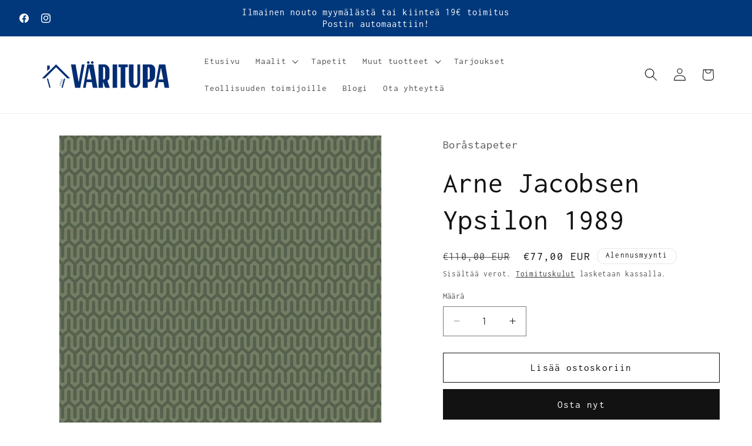

--- FILE ---
content_type: text/html; charset=utf-8
request_url: https://varitupa.fi/products/arne-jacobsen-ypsilon-1989
body_size: 24968
content:
<!doctype html>
<html class="js" lang="fi">
  <head>
    <meta charset="utf-8">
    <meta http-equiv="X-UA-Compatible" content="IE=edge">
    <meta name="viewport" content="width=device-width,initial-scale=1">
    <meta name="theme-color" content="">
    <link rel="canonical" href="https://varitupa.fi/products/arne-jacobsen-ypsilon-1989"><link rel="icon" type="image/png" href="//varitupa.fi/cdn/shop/files/favicon-32x32.png?crop=center&height=32&v=1685626921&width=32"><link rel="preconnect" href="https://fonts.shopifycdn.com" crossorigin><title>
      Arne Jacobsen Ypsilon 1989
 &ndash; Väritupa</title>

    
      <meta name="description" content="Toimitusaika 2–7 arkipäivää Arne Jacobsen suunnitteli Ypsilon-kuosin jo 1950-luvulla, mutta se nousi ympäristön tietoisuuteen vasta useita vuosia myöhemmin. Kun Jacobsenin lapsenlapsi Tobias löysi unohduksiin joutuneen kuosin, Boråstapeter sai kunnian painaa sen retrohenkisiksi tapeteiksi. Tässä näet graafisen Ypsilon-">
    

    

<meta property="og:site_name" content="Väritupa">
<meta property="og:url" content="https://varitupa.fi/products/arne-jacobsen-ypsilon-1989">
<meta property="og:title" content="Arne Jacobsen Ypsilon 1989">
<meta property="og:type" content="product">
<meta property="og:description" content="Toimitusaika 2–7 arkipäivää Arne Jacobsen suunnitteli Ypsilon-kuosin jo 1950-luvulla, mutta se nousi ympäristön tietoisuuteen vasta useita vuosia myöhemmin. Kun Jacobsenin lapsenlapsi Tobias löysi unohduksiin joutuneen kuosin, Boråstapeter sai kunnian painaa sen retrohenkisiksi tapeteiksi. Tässä näet graafisen Ypsilon-"><meta property="og:image" content="http://varitupa.fi/cdn/shop/files/Ypsilon_Image_Flatshot_Item_1989.jpg?v=1746254254">
  <meta property="og:image:secure_url" content="https://varitupa.fi/cdn/shop/files/Ypsilon_Image_Flatshot_Item_1989.jpg?v=1746254254">
  <meta property="og:image:width" content="850">
  <meta property="og:image:height" content="850"><meta property="og:price:amount" content="77,00">
  <meta property="og:price:currency" content="EUR"><meta name="twitter:card" content="summary_large_image">
<meta name="twitter:title" content="Arne Jacobsen Ypsilon 1989">
<meta name="twitter:description" content="Toimitusaika 2–7 arkipäivää Arne Jacobsen suunnitteli Ypsilon-kuosin jo 1950-luvulla, mutta se nousi ympäristön tietoisuuteen vasta useita vuosia myöhemmin. Kun Jacobsenin lapsenlapsi Tobias löysi unohduksiin joutuneen kuosin, Boråstapeter sai kunnian painaa sen retrohenkisiksi tapeteiksi. Tässä näet graafisen Ypsilon-">


    <script src="//varitupa.fi/cdn/shop/t/11/assets/constants.js?v=132983761750457495441746257243" defer="defer"></script>
    <script src="//varitupa.fi/cdn/shop/t/11/assets/pubsub.js?v=25310214064522200911746257245" defer="defer"></script>
    <script src="//varitupa.fi/cdn/shop/t/11/assets/global.js?v=184345515105158409801746257243" defer="defer"></script>
    <script src="//varitupa.fi/cdn/shop/t/11/assets/details-disclosure.js?v=13653116266235556501746257243" defer="defer"></script>
    <script src="//varitupa.fi/cdn/shop/t/11/assets/details-modal.js?v=25581673532751508451746257243" defer="defer"></script>
    <script src="//varitupa.fi/cdn/shop/t/11/assets/search-form.js?v=133129549252120666541746257245" defer="defer"></script><script src="//varitupa.fi/cdn/shop/t/11/assets/animations.js?v=88693664871331136111746257243" defer="defer"></script><script>window.performance && window.performance.mark && window.performance.mark('shopify.content_for_header.start');</script><meta name="google-site-verification" content="QTTexGufMhR8FP4hEwRjQAin66F85DBowtBtlC1xyVA">
<meta id="shopify-digital-wallet" name="shopify-digital-wallet" content="/56676548745/digital_wallets/dialog">
<link rel="alternate" type="application/json+oembed" href="https://varitupa.fi/products/arne-jacobsen-ypsilon-1989.oembed">
<script async="async" src="/checkouts/internal/preloads.js?locale=fi-FI"></script>
<script id="shopify-features" type="application/json">{"accessToken":"8254f8d8721dad0c43ef5329d49a6da7","betas":["rich-media-storefront-analytics"],"domain":"varitupa.fi","predictiveSearch":true,"shopId":56676548745,"locale":"fi"}</script>
<script>var Shopify = Shopify || {};
Shopify.shop = "varitupa.myshopify.com";
Shopify.locale = "fi";
Shopify.currency = {"active":"EUR","rate":"1.0"};
Shopify.country = "FI";
Shopify.theme = {"name":"Päivitetty kopio: Päivitetty kopio: Päivitetty ...","id":180278264142,"schema_name":"Dawn","schema_version":"15.3.0","theme_store_id":887,"role":"main"};
Shopify.theme.handle = "null";
Shopify.theme.style = {"id":null,"handle":null};
Shopify.cdnHost = "varitupa.fi/cdn";
Shopify.routes = Shopify.routes || {};
Shopify.routes.root = "/";</script>
<script type="module">!function(o){(o.Shopify=o.Shopify||{}).modules=!0}(window);</script>
<script>!function(o){function n(){var o=[];function n(){o.push(Array.prototype.slice.apply(arguments))}return n.q=o,n}var t=o.Shopify=o.Shopify||{};t.loadFeatures=n(),t.autoloadFeatures=n()}(window);</script>
<script id="shop-js-analytics" type="application/json">{"pageType":"product"}</script>
<script defer="defer" async type="module" src="//varitupa.fi/cdn/shopifycloud/shop-js/modules/v2/client.init-shop-cart-sync_BaVYBPKc.fi.esm.js"></script>
<script defer="defer" async type="module" src="//varitupa.fi/cdn/shopifycloud/shop-js/modules/v2/chunk.common_CTbb0h5t.esm.js"></script>
<script defer="defer" async type="module" src="//varitupa.fi/cdn/shopifycloud/shop-js/modules/v2/chunk.modal_DUS8DR4E.esm.js"></script>
<script type="module">
  await import("//varitupa.fi/cdn/shopifycloud/shop-js/modules/v2/client.init-shop-cart-sync_BaVYBPKc.fi.esm.js");
await import("//varitupa.fi/cdn/shopifycloud/shop-js/modules/v2/chunk.common_CTbb0h5t.esm.js");
await import("//varitupa.fi/cdn/shopifycloud/shop-js/modules/v2/chunk.modal_DUS8DR4E.esm.js");

  window.Shopify.SignInWithShop?.initShopCartSync?.({"fedCMEnabled":true,"windoidEnabled":true});

</script>
<script id="__st">var __st={"a":56676548745,"offset":7200,"reqid":"b0d8b53c-25e6-4af6-9fc1-d95d0e0a923d-1769351294","pageurl":"varitupa.fi\/products\/arne-jacobsen-ypsilon-1989","u":"63ea74d7f8e5","p":"product","rtyp":"product","rid":8520308818254};</script>
<script>window.ShopifyPaypalV4VisibilityTracking = true;</script>
<script id="captcha-bootstrap">!function(){'use strict';const t='contact',e='account',n='new_comment',o=[[t,t],['blogs',n],['comments',n],[t,'customer']],c=[[e,'customer_login'],[e,'guest_login'],[e,'recover_customer_password'],[e,'create_customer']],r=t=>t.map((([t,e])=>`form[action*='/${t}']:not([data-nocaptcha='true']) input[name='form_type'][value='${e}']`)).join(','),a=t=>()=>t?[...document.querySelectorAll(t)].map((t=>t.form)):[];function s(){const t=[...o],e=r(t);return a(e)}const i='password',u='form_key',d=['recaptcha-v3-token','g-recaptcha-response','h-captcha-response',i],f=()=>{try{return window.sessionStorage}catch{return}},m='__shopify_v',_=t=>t.elements[u];function p(t,e,n=!1){try{const o=window.sessionStorage,c=JSON.parse(o.getItem(e)),{data:r}=function(t){const{data:e,action:n}=t;return t[m]||n?{data:e,action:n}:{data:t,action:n}}(c);for(const[e,n]of Object.entries(r))t.elements[e]&&(t.elements[e].value=n);n&&o.removeItem(e)}catch(o){console.error('form repopulation failed',{error:o})}}const l='form_type',E='cptcha';function T(t){t.dataset[E]=!0}const w=window,h=w.document,L='Shopify',v='ce_forms',y='captcha';let A=!1;((t,e)=>{const n=(g='f06e6c50-85a8-45c8-87d0-21a2b65856fe',I='https://cdn.shopify.com/shopifycloud/storefront-forms-hcaptcha/ce_storefront_forms_captcha_hcaptcha.v1.5.2.iife.js',D={infoText:'hCaptchan suojaama',privacyText:'Tietosuoja',termsText:'Ehdot'},(t,e,n)=>{const o=w[L][v],c=o.bindForm;if(c)return c(t,g,e,D).then(n);var r;o.q.push([[t,g,e,D],n]),r=I,A||(h.body.append(Object.assign(h.createElement('script'),{id:'captcha-provider',async:!0,src:r})),A=!0)});var g,I,D;w[L]=w[L]||{},w[L][v]=w[L][v]||{},w[L][v].q=[],w[L][y]=w[L][y]||{},w[L][y].protect=function(t,e){n(t,void 0,e),T(t)},Object.freeze(w[L][y]),function(t,e,n,w,h,L){const[v,y,A,g]=function(t,e,n){const i=e?o:[],u=t?c:[],d=[...i,...u],f=r(d),m=r(i),_=r(d.filter((([t,e])=>n.includes(e))));return[a(f),a(m),a(_),s()]}(w,h,L),I=t=>{const e=t.target;return e instanceof HTMLFormElement?e:e&&e.form},D=t=>v().includes(t);t.addEventListener('submit',(t=>{const e=I(t);if(!e)return;const n=D(e)&&!e.dataset.hcaptchaBound&&!e.dataset.recaptchaBound,o=_(e),c=g().includes(e)&&(!o||!o.value);(n||c)&&t.preventDefault(),c&&!n&&(function(t){try{if(!f())return;!function(t){const e=f();if(!e)return;const n=_(t);if(!n)return;const o=n.value;o&&e.removeItem(o)}(t);const e=Array.from(Array(32),(()=>Math.random().toString(36)[2])).join('');!function(t,e){_(t)||t.append(Object.assign(document.createElement('input'),{type:'hidden',name:u})),t.elements[u].value=e}(t,e),function(t,e){const n=f();if(!n)return;const o=[...t.querySelectorAll(`input[type='${i}']`)].map((({name:t})=>t)),c=[...d,...o],r={};for(const[a,s]of new FormData(t).entries())c.includes(a)||(r[a]=s);n.setItem(e,JSON.stringify({[m]:1,action:t.action,data:r}))}(t,e)}catch(e){console.error('failed to persist form',e)}}(e),e.submit())}));const S=(t,e)=>{t&&!t.dataset[E]&&(n(t,e.some((e=>e===t))),T(t))};for(const o of['focusin','change'])t.addEventListener(o,(t=>{const e=I(t);D(e)&&S(e,y())}));const B=e.get('form_key'),M=e.get(l),P=B&&M;t.addEventListener('DOMContentLoaded',(()=>{const t=y();if(P)for(const e of t)e.elements[l].value===M&&p(e,B);[...new Set([...A(),...v().filter((t=>'true'===t.dataset.shopifyCaptcha))])].forEach((e=>S(e,t)))}))}(h,new URLSearchParams(w.location.search),n,t,e,['guest_login'])})(!0,!0)}();</script>
<script integrity="sha256-4kQ18oKyAcykRKYeNunJcIwy7WH5gtpwJnB7kiuLZ1E=" data-source-attribution="shopify.loadfeatures" defer="defer" src="//varitupa.fi/cdn/shopifycloud/storefront/assets/storefront/load_feature-a0a9edcb.js" crossorigin="anonymous"></script>
<script data-source-attribution="shopify.dynamic_checkout.dynamic.init">var Shopify=Shopify||{};Shopify.PaymentButton=Shopify.PaymentButton||{isStorefrontPortableWallets:!0,init:function(){window.Shopify.PaymentButton.init=function(){};var t=document.createElement("script");t.src="https://varitupa.fi/cdn/shopifycloud/portable-wallets/latest/portable-wallets.fi.js",t.type="module",document.head.appendChild(t)}};
</script>
<script data-source-attribution="shopify.dynamic_checkout.buyer_consent">
  function portableWalletsHideBuyerConsent(e){var t=document.getElementById("shopify-buyer-consent"),n=document.getElementById("shopify-subscription-policy-button");t&&n&&(t.classList.add("hidden"),t.setAttribute("aria-hidden","true"),n.removeEventListener("click",e))}function portableWalletsShowBuyerConsent(e){var t=document.getElementById("shopify-buyer-consent"),n=document.getElementById("shopify-subscription-policy-button");t&&n&&(t.classList.remove("hidden"),t.removeAttribute("aria-hidden"),n.addEventListener("click",e))}window.Shopify?.PaymentButton&&(window.Shopify.PaymentButton.hideBuyerConsent=portableWalletsHideBuyerConsent,window.Shopify.PaymentButton.showBuyerConsent=portableWalletsShowBuyerConsent);
</script>
<script>
  function portableWalletsCleanup(e){e&&e.src&&console.error("Failed to load portable wallets script "+e.src);var t=document.querySelectorAll("shopify-accelerated-checkout .shopify-payment-button__skeleton, shopify-accelerated-checkout-cart .wallet-cart-button__skeleton"),e=document.getElementById("shopify-buyer-consent");for(let e=0;e<t.length;e++)t[e].remove();e&&e.remove()}function portableWalletsNotLoadedAsModule(e){e instanceof ErrorEvent&&"string"==typeof e.message&&e.message.includes("import.meta")&&"string"==typeof e.filename&&e.filename.includes("portable-wallets")&&(window.removeEventListener("error",portableWalletsNotLoadedAsModule),window.Shopify.PaymentButton.failedToLoad=e,"loading"===document.readyState?document.addEventListener("DOMContentLoaded",window.Shopify.PaymentButton.init):window.Shopify.PaymentButton.init())}window.addEventListener("error",portableWalletsNotLoadedAsModule);
</script>

<script type="module" src="https://varitupa.fi/cdn/shopifycloud/portable-wallets/latest/portable-wallets.fi.js" onError="portableWalletsCleanup(this)" crossorigin="anonymous"></script>
<script nomodule>
  document.addEventListener("DOMContentLoaded", portableWalletsCleanup);
</script>

<script id='scb4127' type='text/javascript' async='' src='https://varitupa.fi/cdn/shopifycloud/privacy-banner/storefront-banner.js'></script><link id="shopify-accelerated-checkout-styles" rel="stylesheet" media="screen" href="https://varitupa.fi/cdn/shopifycloud/portable-wallets/latest/accelerated-checkout-backwards-compat.css" crossorigin="anonymous">
<style id="shopify-accelerated-checkout-cart">
        #shopify-buyer-consent {
  margin-top: 1em;
  display: inline-block;
  width: 100%;
}

#shopify-buyer-consent.hidden {
  display: none;
}

#shopify-subscription-policy-button {
  background: none;
  border: none;
  padding: 0;
  text-decoration: underline;
  font-size: inherit;
  cursor: pointer;
}

#shopify-subscription-policy-button::before {
  box-shadow: none;
}

      </style>
<script id="sections-script" data-sections="header" defer="defer" src="//varitupa.fi/cdn/shop/t/11/compiled_assets/scripts.js?v=7649"></script>
<script>window.performance && window.performance.mark && window.performance.mark('shopify.content_for_header.end');</script>


    <style data-shopify>
      @font-face {
  font-family: Inconsolata;
  font-weight: 400;
  font-style: normal;
  font-display: swap;
  src: url("//varitupa.fi/cdn/fonts/inconsolata/inconsolata_n4.8e0be9241e16b6e6311249bed21adcbee343bcd1.woff2") format("woff2"),
       url("//varitupa.fi/cdn/fonts/inconsolata/inconsolata_n4.c913b3219f7cc7a03a6565e54733068641b83be2.woff") format("woff");
}

      @font-face {
  font-family: Inconsolata;
  font-weight: 700;
  font-style: normal;
  font-display: swap;
  src: url("//varitupa.fi/cdn/fonts/inconsolata/inconsolata_n7.42ffb2ea5578e6e88edd291e392dab233d946720.woff2") format("woff2"),
       url("//varitupa.fi/cdn/fonts/inconsolata/inconsolata_n7.f8fd13bf56b4d5d5891a97e9dc61ee446a880def.woff") format("woff");
}

      
      
      @font-face {
  font-family: Inconsolata;
  font-weight: 400;
  font-style: normal;
  font-display: swap;
  src: url("//varitupa.fi/cdn/fonts/inconsolata/inconsolata_n4.8e0be9241e16b6e6311249bed21adcbee343bcd1.woff2") format("woff2"),
       url("//varitupa.fi/cdn/fonts/inconsolata/inconsolata_n4.c913b3219f7cc7a03a6565e54733068641b83be2.woff") format("woff");
}


      
        :root,
        .color-background-1 {
          --color-background: 255,255,255;
        
          --gradient-background: #ffffff;
        

        

        --color-foreground: 18,18,18;
        --color-background-contrast: 191,191,191;
        --color-shadow: 18,18,18;
        --color-button: 18,18,18;
        --color-button-text: 255,255,255;
        --color-secondary-button: 255,255,255;
        --color-secondary-button-text: 18,18,18;
        --color-link: 18,18,18;
        --color-badge-foreground: 18,18,18;
        --color-badge-background: 255,255,255;
        --color-badge-border: 18,18,18;
        --payment-terms-background-color: rgb(255 255 255);
      }
      
        
        .color-background-2 {
          --color-background: 245,245,245;
        
          --gradient-background: #f5f5f5;
        

        

        --color-foreground: 18,18,18;
        --color-background-contrast: 181,181,181;
        --color-shadow: 18,18,18;
        --color-button: 18,18,18;
        --color-button-text: 245,245,245;
        --color-secondary-button: 245,245,245;
        --color-secondary-button-text: 18,18,18;
        --color-link: 18,18,18;
        --color-badge-foreground: 18,18,18;
        --color-badge-background: 245,245,245;
        --color-badge-border: 18,18,18;
        --payment-terms-background-color: rgb(245 245 245);
      }
      
        
        .color-inverse {
          --color-background: 18,18,18;
        
          --gradient-background: #121212;
        

        

        --color-foreground: 255,255,255;
        --color-background-contrast: 146,146,146;
        --color-shadow: 18,18,18;
        --color-button: 255,255,255;
        --color-button-text: 18,18,18;
        --color-secondary-button: 18,18,18;
        --color-secondary-button-text: 255,255,255;
        --color-link: 255,255,255;
        --color-badge-foreground: 255,255,255;
        --color-badge-background: 18,18,18;
        --color-badge-border: 255,255,255;
        --payment-terms-background-color: rgb(18 18 18);
      }
      
        
        .color-accent-1 {
          --color-background: 0,56,123;
        
          --gradient-background: #00387b;
        

        

        --color-foreground: 255,255,255;
        --color-background-contrast: 0,68,149;
        --color-shadow: 18,18,18;
        --color-button: 255,255,255;
        --color-button-text: 18,18,18;
        --color-secondary-button: 0,56,123;
        --color-secondary-button-text: 255,255,255;
        --color-link: 255,255,255;
        --color-badge-foreground: 255,255,255;
        --color-badge-background: 0,56,123;
        --color-badge-border: 255,255,255;
        --payment-terms-background-color: rgb(0 56 123);
      }
      
        
        .color-accent-2 {
          --color-background: 0,56,123;
        
          --gradient-background: #00387b;
        

        

        --color-foreground: 255,255,255;
        --color-background-contrast: 0,68,149;
        --color-shadow: 18,18,18;
        --color-button: 255,255,255;
        --color-button-text: 0,56,123;
        --color-secondary-button: 0,56,123;
        --color-secondary-button-text: 255,255,255;
        --color-link: 255,255,255;
        --color-badge-foreground: 255,255,255;
        --color-badge-background: 0,56,123;
        --color-badge-border: 255,255,255;
        --payment-terms-background-color: rgb(0 56 123);
      }
      

      body, .color-background-1, .color-background-2, .color-inverse, .color-accent-1, .color-accent-2 {
        color: rgba(var(--color-foreground), 0.75);
        background-color: rgb(var(--color-background));
      }

      :root {
        --font-body-family: Inconsolata, monospace;
        --font-body-style: normal;
        --font-body-weight: 400;
        --font-body-weight-bold: 700;

        --font-heading-family: Inconsolata, monospace;
        --font-heading-style: normal;
        --font-heading-weight: 400;

        --font-body-scale: 1.1;
        --font-heading-scale: 1.1363636363636365;

        --media-padding: px;
        --media-border-opacity: 0.05;
        --media-border-width: 1px;
        --media-radius: 0px;
        --media-shadow-opacity: 0.0;
        --media-shadow-horizontal-offset: 0px;
        --media-shadow-vertical-offset: 0px;
        --media-shadow-blur-radius: 0px;
        --media-shadow-visible: 0;

        --page-width: 140rem;
        --page-width-margin: 0rem;

        --product-card-image-padding: 0.0rem;
        --product-card-corner-radius: 0.0rem;
        --product-card-text-alignment: left;
        --product-card-border-width: 0.0rem;
        --product-card-border-opacity: 0.0;
        --product-card-shadow-opacity: 0.1;
        --product-card-shadow-visible: 1;
        --product-card-shadow-horizontal-offset: 0.0rem;
        --product-card-shadow-vertical-offset: 0.0rem;
        --product-card-shadow-blur-radius: 0.0rem;

        --collection-card-image-padding: 0.0rem;
        --collection-card-corner-radius: 0.0rem;
        --collection-card-text-alignment: left;
        --collection-card-border-width: 0.0rem;
        --collection-card-border-opacity: 0.0;
        --collection-card-shadow-opacity: 0.1;
        --collection-card-shadow-visible: 1;
        --collection-card-shadow-horizontal-offset: 0.0rem;
        --collection-card-shadow-vertical-offset: 0.0rem;
        --collection-card-shadow-blur-radius: 0.0rem;

        --blog-card-image-padding: 0.0rem;
        --blog-card-corner-radius: 0.0rem;
        --blog-card-text-alignment: left;
        --blog-card-border-width: 0.0rem;
        --blog-card-border-opacity: 0.0;
        --blog-card-shadow-opacity: 0.1;
        --blog-card-shadow-visible: 1;
        --blog-card-shadow-horizontal-offset: 0.0rem;
        --blog-card-shadow-vertical-offset: 0.0rem;
        --blog-card-shadow-blur-radius: 0.0rem;

        --badge-corner-radius: 4.0rem;

        --popup-border-width: 1px;
        --popup-border-opacity: 0.1;
        --popup-corner-radius: 0px;
        --popup-shadow-opacity: 0.0;
        --popup-shadow-horizontal-offset: 0px;
        --popup-shadow-vertical-offset: 0px;
        --popup-shadow-blur-radius: 0px;

        --drawer-border-width: 1px;
        --drawer-border-opacity: 0.1;
        --drawer-shadow-opacity: 0.0;
        --drawer-shadow-horizontal-offset: 0px;
        --drawer-shadow-vertical-offset: 0px;
        --drawer-shadow-blur-radius: 0px;

        --spacing-sections-desktop: 0px;
        --spacing-sections-mobile: 0px;

        --grid-desktop-vertical-spacing: 8px;
        --grid-desktop-horizontal-spacing: 8px;
        --grid-mobile-vertical-spacing: 4px;
        --grid-mobile-horizontal-spacing: 4px;

        --text-boxes-border-opacity: 0.0;
        --text-boxes-border-width: 0px;
        --text-boxes-radius: 0px;
        --text-boxes-shadow-opacity: 0.0;
        --text-boxes-shadow-visible: 0;
        --text-boxes-shadow-horizontal-offset: 0px;
        --text-boxes-shadow-vertical-offset: 0px;
        --text-boxes-shadow-blur-radius: 0px;

        --buttons-radius: 0px;
        --buttons-radius-outset: 0px;
        --buttons-border-width: 1px;
        --buttons-border-opacity: 1.0;
        --buttons-shadow-opacity: 0.0;
        --buttons-shadow-visible: 0;
        --buttons-shadow-horizontal-offset: 0px;
        --buttons-shadow-vertical-offset: 0px;
        --buttons-shadow-blur-radius: 0px;
        --buttons-border-offset: 0px;

        --inputs-radius: 0px;
        --inputs-border-width: 1px;
        --inputs-border-opacity: 0.55;
        --inputs-shadow-opacity: 0.0;
        --inputs-shadow-horizontal-offset: 0px;
        --inputs-margin-offset: 0px;
        --inputs-shadow-vertical-offset: 0px;
        --inputs-shadow-blur-radius: 0px;
        --inputs-radius-outset: 0px;

        --variant-pills-radius: 40px;
        --variant-pills-border-width: 1px;
        --variant-pills-border-opacity: 0.55;
        --variant-pills-shadow-opacity: 0.0;
        --variant-pills-shadow-horizontal-offset: 0px;
        --variant-pills-shadow-vertical-offset: 0px;
        --variant-pills-shadow-blur-radius: 0px;
      }

      *,
      *::before,
      *::after {
        box-sizing: inherit;
      }

      html {
        box-sizing: border-box;
        font-size: calc(var(--font-body-scale) * 62.5%);
        height: 100%;
      }

      body {
        display: grid;
        grid-template-rows: auto auto 1fr auto;
        grid-template-columns: 100%;
        min-height: 100%;
        margin: 0;
        font-size: 1.5rem;
        letter-spacing: 0.06rem;
        line-height: calc(1 + 0.8 / var(--font-body-scale));
        font-family: var(--font-body-family);
        font-style: var(--font-body-style);
        font-weight: var(--font-body-weight);
      }

      @media screen and (min-width: 750px) {
        body {
          font-size: 1.6rem;
        }
      }
    </style>

    <link href="//varitupa.fi/cdn/shop/t/11/assets/base.css?v=159841507637079171801746257243" rel="stylesheet" type="text/css" media="all" />
    <link rel="stylesheet" href="//varitupa.fi/cdn/shop/t/11/assets/component-cart-items.css?v=123238115697927560811746257243" media="print" onload="this.media='all'">
      <link rel="preload" as="font" href="//varitupa.fi/cdn/fonts/inconsolata/inconsolata_n4.8e0be9241e16b6e6311249bed21adcbee343bcd1.woff2" type="font/woff2" crossorigin>
      

      <link rel="preload" as="font" href="//varitupa.fi/cdn/fonts/inconsolata/inconsolata_n4.8e0be9241e16b6e6311249bed21adcbee343bcd1.woff2" type="font/woff2" crossorigin>
      
<link
        rel="stylesheet"
        href="//varitupa.fi/cdn/shop/t/11/assets/component-predictive-search.css?v=118923337488134913561746257243"
        media="print"
        onload="this.media='all'"
      ><script>
      if (Shopify.designMode) {
        document.documentElement.classList.add('shopify-design-mode');
      }
    </script>
  <link href="https://monorail-edge.shopifysvc.com" rel="dns-prefetch">
<script>(function(){if ("sendBeacon" in navigator && "performance" in window) {try {var session_token_from_headers = performance.getEntriesByType('navigation')[0].serverTiming.find(x => x.name == '_s').description;} catch {var session_token_from_headers = undefined;}var session_cookie_matches = document.cookie.match(/_shopify_s=([^;]*)/);var session_token_from_cookie = session_cookie_matches && session_cookie_matches.length === 2 ? session_cookie_matches[1] : "";var session_token = session_token_from_headers || session_token_from_cookie || "";function handle_abandonment_event(e) {var entries = performance.getEntries().filter(function(entry) {return /monorail-edge.shopifysvc.com/.test(entry.name);});if (!window.abandonment_tracked && entries.length === 0) {window.abandonment_tracked = true;var currentMs = Date.now();var navigation_start = performance.timing.navigationStart;var payload = {shop_id: 56676548745,url: window.location.href,navigation_start,duration: currentMs - navigation_start,session_token,page_type: "product"};window.navigator.sendBeacon("https://monorail-edge.shopifysvc.com/v1/produce", JSON.stringify({schema_id: "online_store_buyer_site_abandonment/1.1",payload: payload,metadata: {event_created_at_ms: currentMs,event_sent_at_ms: currentMs}}));}}window.addEventListener('pagehide', handle_abandonment_event);}}());</script>
<script id="web-pixels-manager-setup">(function e(e,d,r,n,o){if(void 0===o&&(o={}),!Boolean(null===(a=null===(i=window.Shopify)||void 0===i?void 0:i.analytics)||void 0===a?void 0:a.replayQueue)){var i,a;window.Shopify=window.Shopify||{};var t=window.Shopify;t.analytics=t.analytics||{};var s=t.analytics;s.replayQueue=[],s.publish=function(e,d,r){return s.replayQueue.push([e,d,r]),!0};try{self.performance.mark("wpm:start")}catch(e){}var l=function(){var e={modern:/Edge?\/(1{2}[4-9]|1[2-9]\d|[2-9]\d{2}|\d{4,})\.\d+(\.\d+|)|Firefox\/(1{2}[4-9]|1[2-9]\d|[2-9]\d{2}|\d{4,})\.\d+(\.\d+|)|Chrom(ium|e)\/(9{2}|\d{3,})\.\d+(\.\d+|)|(Maci|X1{2}).+ Version\/(15\.\d+|(1[6-9]|[2-9]\d|\d{3,})\.\d+)([,.]\d+|)( \(\w+\)|)( Mobile\/\w+|) Safari\/|Chrome.+OPR\/(9{2}|\d{3,})\.\d+\.\d+|(CPU[ +]OS|iPhone[ +]OS|CPU[ +]iPhone|CPU IPhone OS|CPU iPad OS)[ +]+(15[._]\d+|(1[6-9]|[2-9]\d|\d{3,})[._]\d+)([._]\d+|)|Android:?[ /-](13[3-9]|1[4-9]\d|[2-9]\d{2}|\d{4,})(\.\d+|)(\.\d+|)|Android.+Firefox\/(13[5-9]|1[4-9]\d|[2-9]\d{2}|\d{4,})\.\d+(\.\d+|)|Android.+Chrom(ium|e)\/(13[3-9]|1[4-9]\d|[2-9]\d{2}|\d{4,})\.\d+(\.\d+|)|SamsungBrowser\/([2-9]\d|\d{3,})\.\d+/,legacy:/Edge?\/(1[6-9]|[2-9]\d|\d{3,})\.\d+(\.\d+|)|Firefox\/(5[4-9]|[6-9]\d|\d{3,})\.\d+(\.\d+|)|Chrom(ium|e)\/(5[1-9]|[6-9]\d|\d{3,})\.\d+(\.\d+|)([\d.]+$|.*Safari\/(?![\d.]+ Edge\/[\d.]+$))|(Maci|X1{2}).+ Version\/(10\.\d+|(1[1-9]|[2-9]\d|\d{3,})\.\d+)([,.]\d+|)( \(\w+\)|)( Mobile\/\w+|) Safari\/|Chrome.+OPR\/(3[89]|[4-9]\d|\d{3,})\.\d+\.\d+|(CPU[ +]OS|iPhone[ +]OS|CPU[ +]iPhone|CPU IPhone OS|CPU iPad OS)[ +]+(10[._]\d+|(1[1-9]|[2-9]\d|\d{3,})[._]\d+)([._]\d+|)|Android:?[ /-](13[3-9]|1[4-9]\d|[2-9]\d{2}|\d{4,})(\.\d+|)(\.\d+|)|Mobile Safari.+OPR\/([89]\d|\d{3,})\.\d+\.\d+|Android.+Firefox\/(13[5-9]|1[4-9]\d|[2-9]\d{2}|\d{4,})\.\d+(\.\d+|)|Android.+Chrom(ium|e)\/(13[3-9]|1[4-9]\d|[2-9]\d{2}|\d{4,})\.\d+(\.\d+|)|Android.+(UC? ?Browser|UCWEB|U3)[ /]?(15\.([5-9]|\d{2,})|(1[6-9]|[2-9]\d|\d{3,})\.\d+)\.\d+|SamsungBrowser\/(5\.\d+|([6-9]|\d{2,})\.\d+)|Android.+MQ{2}Browser\/(14(\.(9|\d{2,})|)|(1[5-9]|[2-9]\d|\d{3,})(\.\d+|))(\.\d+|)|K[Aa][Ii]OS\/(3\.\d+|([4-9]|\d{2,})\.\d+)(\.\d+|)/},d=e.modern,r=e.legacy,n=navigator.userAgent;return n.match(d)?"modern":n.match(r)?"legacy":"unknown"}(),u="modern"===l?"modern":"legacy",c=(null!=n?n:{modern:"",legacy:""})[u],f=function(e){return[e.baseUrl,"/wpm","/b",e.hashVersion,"modern"===e.buildTarget?"m":"l",".js"].join("")}({baseUrl:d,hashVersion:r,buildTarget:u}),m=function(e){var d=e.version,r=e.bundleTarget,n=e.surface,o=e.pageUrl,i=e.monorailEndpoint;return{emit:function(e){var a=e.status,t=e.errorMsg,s=(new Date).getTime(),l=JSON.stringify({metadata:{event_sent_at_ms:s},events:[{schema_id:"web_pixels_manager_load/3.1",payload:{version:d,bundle_target:r,page_url:o,status:a,surface:n,error_msg:t},metadata:{event_created_at_ms:s}}]});if(!i)return console&&console.warn&&console.warn("[Web Pixels Manager] No Monorail endpoint provided, skipping logging."),!1;try{return self.navigator.sendBeacon.bind(self.navigator)(i,l)}catch(e){}var u=new XMLHttpRequest;try{return u.open("POST",i,!0),u.setRequestHeader("Content-Type","text/plain"),u.send(l),!0}catch(e){return console&&console.warn&&console.warn("[Web Pixels Manager] Got an unhandled error while logging to Monorail."),!1}}}}({version:r,bundleTarget:l,surface:e.surface,pageUrl:self.location.href,monorailEndpoint:e.monorailEndpoint});try{o.browserTarget=l,function(e){var d=e.src,r=e.async,n=void 0===r||r,o=e.onload,i=e.onerror,a=e.sri,t=e.scriptDataAttributes,s=void 0===t?{}:t,l=document.createElement("script"),u=document.querySelector("head"),c=document.querySelector("body");if(l.async=n,l.src=d,a&&(l.integrity=a,l.crossOrigin="anonymous"),s)for(var f in s)if(Object.prototype.hasOwnProperty.call(s,f))try{l.dataset[f]=s[f]}catch(e){}if(o&&l.addEventListener("load",o),i&&l.addEventListener("error",i),u)u.appendChild(l);else{if(!c)throw new Error("Did not find a head or body element to append the script");c.appendChild(l)}}({src:f,async:!0,onload:function(){if(!function(){var e,d;return Boolean(null===(d=null===(e=window.Shopify)||void 0===e?void 0:e.analytics)||void 0===d?void 0:d.initialized)}()){var d=window.webPixelsManager.init(e)||void 0;if(d){var r=window.Shopify.analytics;r.replayQueue.forEach((function(e){var r=e[0],n=e[1],o=e[2];d.publishCustomEvent(r,n,o)})),r.replayQueue=[],r.publish=d.publishCustomEvent,r.visitor=d.visitor,r.initialized=!0}}},onerror:function(){return m.emit({status:"failed",errorMsg:"".concat(f," has failed to load")})},sri:function(e){var d=/^sha384-[A-Za-z0-9+/=]+$/;return"string"==typeof e&&d.test(e)}(c)?c:"",scriptDataAttributes:o}),m.emit({status:"loading"})}catch(e){m.emit({status:"failed",errorMsg:(null==e?void 0:e.message)||"Unknown error"})}}})({shopId: 56676548745,storefrontBaseUrl: "https://varitupa.fi",extensionsBaseUrl: "https://extensions.shopifycdn.com/cdn/shopifycloud/web-pixels-manager",monorailEndpoint: "https://monorail-edge.shopifysvc.com/unstable/produce_batch",surface: "storefront-renderer",enabledBetaFlags: ["2dca8a86"],webPixelsConfigList: [{"id":"1083867470","configuration":"{\"config\":\"{\\\"pixel_id\\\":\\\"G-3WD77ECVS6\\\",\\\"target_country\\\":\\\"FI\\\",\\\"gtag_events\\\":[{\\\"type\\\":\\\"search\\\",\\\"action_label\\\":[\\\"G-3WD77ECVS6\\\",\\\"AW-693572969\\\/2wO0CNjf7Y8ZEOmq3MoC\\\"]},{\\\"type\\\":\\\"begin_checkout\\\",\\\"action_label\\\":[\\\"G-3WD77ECVS6\\\",\\\"AW-693572969\\\/zGrKCN7f7Y8ZEOmq3MoC\\\"]},{\\\"type\\\":\\\"view_item\\\",\\\"action_label\\\":[\\\"G-3WD77ECVS6\\\",\\\"AW-693572969\\\/6sZHCNXf7Y8ZEOmq3MoC\\\",\\\"MC-2M9EE14BEL\\\"]},{\\\"type\\\":\\\"purchase\\\",\\\"action_label\\\":[\\\"G-3WD77ECVS6\\\",\\\"AW-693572969\\\/SwbfCM_f7Y8ZEOmq3MoC\\\",\\\"MC-2M9EE14BEL\\\"]},{\\\"type\\\":\\\"page_view\\\",\\\"action_label\\\":[\\\"G-3WD77ECVS6\\\",\\\"AW-693572969\\\/QHTjCNLf7Y8ZEOmq3MoC\\\",\\\"MC-2M9EE14BEL\\\"]},{\\\"type\\\":\\\"add_payment_info\\\",\\\"action_label\\\":[\\\"G-3WD77ECVS6\\\",\\\"AW-693572969\\\/diZHCOHf7Y8ZEOmq3MoC\\\"]},{\\\"type\\\":\\\"add_to_cart\\\",\\\"action_label\\\":[\\\"G-3WD77ECVS6\\\",\\\"AW-693572969\\\/d2EwCNvf7Y8ZEOmq3MoC\\\"]}],\\\"enable_monitoring_mode\\\":false}\"}","eventPayloadVersion":"v1","runtimeContext":"OPEN","scriptVersion":"b2a88bafab3e21179ed38636efcd8a93","type":"APP","apiClientId":1780363,"privacyPurposes":[],"dataSharingAdjustments":{"protectedCustomerApprovalScopes":["read_customer_address","read_customer_email","read_customer_name","read_customer_personal_data","read_customer_phone"]}},{"id":"shopify-app-pixel","configuration":"{}","eventPayloadVersion":"v1","runtimeContext":"STRICT","scriptVersion":"0450","apiClientId":"shopify-pixel","type":"APP","privacyPurposes":["ANALYTICS","MARKETING"]},{"id":"shopify-custom-pixel","eventPayloadVersion":"v1","runtimeContext":"LAX","scriptVersion":"0450","apiClientId":"shopify-pixel","type":"CUSTOM","privacyPurposes":["ANALYTICS","MARKETING"]}],isMerchantRequest: false,initData: {"shop":{"name":"Väritupa","paymentSettings":{"currencyCode":"EUR"},"myshopifyDomain":"varitupa.myshopify.com","countryCode":"FI","storefrontUrl":"https:\/\/varitupa.fi"},"customer":null,"cart":null,"checkout":null,"productVariants":[{"price":{"amount":77.0,"currencyCode":"EUR"},"product":{"title":"Arne Jacobsen Ypsilon 1989","vendor":"Väritupa","id":"8520308818254","untranslatedTitle":"Arne Jacobsen Ypsilon 1989","url":"\/products\/arne-jacobsen-ypsilon-1989","type":"Tapetti"},"id":"47029551923534","image":{"src":"\/\/varitupa.fi\/cdn\/shop\/files\/Ypsilon_Image_Flatshot_Item_1989.jpg?v=1746254254"},"sku":null,"title":"Default Title","untranslatedTitle":"Default Title"}],"purchasingCompany":null},},"https://varitupa.fi/cdn","fcfee988w5aeb613cpc8e4bc33m6693e112",{"modern":"","legacy":""},{"shopId":"56676548745","storefrontBaseUrl":"https:\/\/varitupa.fi","extensionBaseUrl":"https:\/\/extensions.shopifycdn.com\/cdn\/shopifycloud\/web-pixels-manager","surface":"storefront-renderer","enabledBetaFlags":"[\"2dca8a86\"]","isMerchantRequest":"false","hashVersion":"fcfee988w5aeb613cpc8e4bc33m6693e112","publish":"custom","events":"[[\"page_viewed\",{}],[\"product_viewed\",{\"productVariant\":{\"price\":{\"amount\":77.0,\"currencyCode\":\"EUR\"},\"product\":{\"title\":\"Arne Jacobsen Ypsilon 1989\",\"vendor\":\"Väritupa\",\"id\":\"8520308818254\",\"untranslatedTitle\":\"Arne Jacobsen Ypsilon 1989\",\"url\":\"\/products\/arne-jacobsen-ypsilon-1989\",\"type\":\"Tapetti\"},\"id\":\"47029551923534\",\"image\":{\"src\":\"\/\/varitupa.fi\/cdn\/shop\/files\/Ypsilon_Image_Flatshot_Item_1989.jpg?v=1746254254\"},\"sku\":null,\"title\":\"Default Title\",\"untranslatedTitle\":\"Default Title\"}}]]"});</script><script>
  window.ShopifyAnalytics = window.ShopifyAnalytics || {};
  window.ShopifyAnalytics.meta = window.ShopifyAnalytics.meta || {};
  window.ShopifyAnalytics.meta.currency = 'EUR';
  var meta = {"product":{"id":8520308818254,"gid":"gid:\/\/shopify\/Product\/8520308818254","vendor":"Väritupa","type":"Tapetti","handle":"arne-jacobsen-ypsilon-1989","variants":[{"id":47029551923534,"price":7700,"name":"Arne Jacobsen Ypsilon 1989","public_title":null,"sku":null}],"remote":false},"page":{"pageType":"product","resourceType":"product","resourceId":8520308818254,"requestId":"b0d8b53c-25e6-4af6-9fc1-d95d0e0a923d-1769351294"}};
  for (var attr in meta) {
    window.ShopifyAnalytics.meta[attr] = meta[attr];
  }
</script>
<script class="analytics">
  (function () {
    var customDocumentWrite = function(content) {
      var jquery = null;

      if (window.jQuery) {
        jquery = window.jQuery;
      } else if (window.Checkout && window.Checkout.$) {
        jquery = window.Checkout.$;
      }

      if (jquery) {
        jquery('body').append(content);
      }
    };

    var hasLoggedConversion = function(token) {
      if (token) {
        return document.cookie.indexOf('loggedConversion=' + token) !== -1;
      }
      return false;
    }

    var setCookieIfConversion = function(token) {
      if (token) {
        var twoMonthsFromNow = new Date(Date.now());
        twoMonthsFromNow.setMonth(twoMonthsFromNow.getMonth() + 2);

        document.cookie = 'loggedConversion=' + token + '; expires=' + twoMonthsFromNow;
      }
    }

    var trekkie = window.ShopifyAnalytics.lib = window.trekkie = window.trekkie || [];
    if (trekkie.integrations) {
      return;
    }
    trekkie.methods = [
      'identify',
      'page',
      'ready',
      'track',
      'trackForm',
      'trackLink'
    ];
    trekkie.factory = function(method) {
      return function() {
        var args = Array.prototype.slice.call(arguments);
        args.unshift(method);
        trekkie.push(args);
        return trekkie;
      };
    };
    for (var i = 0; i < trekkie.methods.length; i++) {
      var key = trekkie.methods[i];
      trekkie[key] = trekkie.factory(key);
    }
    trekkie.load = function(config) {
      trekkie.config = config || {};
      trekkie.config.initialDocumentCookie = document.cookie;
      var first = document.getElementsByTagName('script')[0];
      var script = document.createElement('script');
      script.type = 'text/javascript';
      script.onerror = function(e) {
        var scriptFallback = document.createElement('script');
        scriptFallback.type = 'text/javascript';
        scriptFallback.onerror = function(error) {
                var Monorail = {
      produce: function produce(monorailDomain, schemaId, payload) {
        var currentMs = new Date().getTime();
        var event = {
          schema_id: schemaId,
          payload: payload,
          metadata: {
            event_created_at_ms: currentMs,
            event_sent_at_ms: currentMs
          }
        };
        return Monorail.sendRequest("https://" + monorailDomain + "/v1/produce", JSON.stringify(event));
      },
      sendRequest: function sendRequest(endpointUrl, payload) {
        // Try the sendBeacon API
        if (window && window.navigator && typeof window.navigator.sendBeacon === 'function' && typeof window.Blob === 'function' && !Monorail.isIos12()) {
          var blobData = new window.Blob([payload], {
            type: 'text/plain'
          });

          if (window.navigator.sendBeacon(endpointUrl, blobData)) {
            return true;
          } // sendBeacon was not successful

        } // XHR beacon

        var xhr = new XMLHttpRequest();

        try {
          xhr.open('POST', endpointUrl);
          xhr.setRequestHeader('Content-Type', 'text/plain');
          xhr.send(payload);
        } catch (e) {
          console.log(e);
        }

        return false;
      },
      isIos12: function isIos12() {
        return window.navigator.userAgent.lastIndexOf('iPhone; CPU iPhone OS 12_') !== -1 || window.navigator.userAgent.lastIndexOf('iPad; CPU OS 12_') !== -1;
      }
    };
    Monorail.produce('monorail-edge.shopifysvc.com',
      'trekkie_storefront_load_errors/1.1',
      {shop_id: 56676548745,
      theme_id: 180278264142,
      app_name: "storefront",
      context_url: window.location.href,
      source_url: "//varitupa.fi/cdn/s/trekkie.storefront.8d95595f799fbf7e1d32231b9a28fd43b70c67d3.min.js"});

        };
        scriptFallback.async = true;
        scriptFallback.src = '//varitupa.fi/cdn/s/trekkie.storefront.8d95595f799fbf7e1d32231b9a28fd43b70c67d3.min.js';
        first.parentNode.insertBefore(scriptFallback, first);
      };
      script.async = true;
      script.src = '//varitupa.fi/cdn/s/trekkie.storefront.8d95595f799fbf7e1d32231b9a28fd43b70c67d3.min.js';
      first.parentNode.insertBefore(script, first);
    };
    trekkie.load(
      {"Trekkie":{"appName":"storefront","development":false,"defaultAttributes":{"shopId":56676548745,"isMerchantRequest":null,"themeId":180278264142,"themeCityHash":"11631970936351775258","contentLanguage":"fi","currency":"EUR","eventMetadataId":"19876fdc-3ad4-4f25-85d3-22cee4f171fe"},"isServerSideCookieWritingEnabled":true,"monorailRegion":"shop_domain","enabledBetaFlags":["65f19447"]},"Session Attribution":{},"S2S":{"facebookCapiEnabled":false,"source":"trekkie-storefront-renderer","apiClientId":580111}}
    );

    var loaded = false;
    trekkie.ready(function() {
      if (loaded) return;
      loaded = true;

      window.ShopifyAnalytics.lib = window.trekkie;

      var originalDocumentWrite = document.write;
      document.write = customDocumentWrite;
      try { window.ShopifyAnalytics.merchantGoogleAnalytics.call(this); } catch(error) {};
      document.write = originalDocumentWrite;

      window.ShopifyAnalytics.lib.page(null,{"pageType":"product","resourceType":"product","resourceId":8520308818254,"requestId":"b0d8b53c-25e6-4af6-9fc1-d95d0e0a923d-1769351294","shopifyEmitted":true});

      var match = window.location.pathname.match(/checkouts\/(.+)\/(thank_you|post_purchase)/)
      var token = match? match[1]: undefined;
      if (!hasLoggedConversion(token)) {
        setCookieIfConversion(token);
        window.ShopifyAnalytics.lib.track("Viewed Product",{"currency":"EUR","variantId":47029551923534,"productId":8520308818254,"productGid":"gid:\/\/shopify\/Product\/8520308818254","name":"Arne Jacobsen Ypsilon 1989","price":"77.00","sku":null,"brand":"Väritupa","variant":null,"category":"Tapetti","nonInteraction":true,"remote":false},undefined,undefined,{"shopifyEmitted":true});
      window.ShopifyAnalytics.lib.track("monorail:\/\/trekkie_storefront_viewed_product\/1.1",{"currency":"EUR","variantId":47029551923534,"productId":8520308818254,"productGid":"gid:\/\/shopify\/Product\/8520308818254","name":"Arne Jacobsen Ypsilon 1989","price":"77.00","sku":null,"brand":"Väritupa","variant":null,"category":"Tapetti","nonInteraction":true,"remote":false,"referer":"https:\/\/varitupa.fi\/products\/arne-jacobsen-ypsilon-1989"});
      }
    });


        var eventsListenerScript = document.createElement('script');
        eventsListenerScript.async = true;
        eventsListenerScript.src = "//varitupa.fi/cdn/shopifycloud/storefront/assets/shop_events_listener-3da45d37.js";
        document.getElementsByTagName('head')[0].appendChild(eventsListenerScript);

})();</script>
  <script>
  if (!window.ga || (window.ga && typeof window.ga !== 'function')) {
    window.ga = function ga() {
      (window.ga.q = window.ga.q || []).push(arguments);
      if (window.Shopify && window.Shopify.analytics && typeof window.Shopify.analytics.publish === 'function') {
        window.Shopify.analytics.publish("ga_stub_called", {}, {sendTo: "google_osp_migration"});
      }
      console.error("Shopify's Google Analytics stub called with:", Array.from(arguments), "\nSee https://help.shopify.com/manual/promoting-marketing/pixels/pixel-migration#google for more information.");
    };
    if (window.Shopify && window.Shopify.analytics && typeof window.Shopify.analytics.publish === 'function') {
      window.Shopify.analytics.publish("ga_stub_initialized", {}, {sendTo: "google_osp_migration"});
    }
  }
</script>
<script
  defer
  src="https://varitupa.fi/cdn/shopifycloud/perf-kit/shopify-perf-kit-3.0.4.min.js"
  data-application="storefront-renderer"
  data-shop-id="56676548745"
  data-render-region="gcp-us-east1"
  data-page-type="product"
  data-theme-instance-id="180278264142"
  data-theme-name="Dawn"
  data-theme-version="15.3.0"
  data-monorail-region="shop_domain"
  data-resource-timing-sampling-rate="10"
  data-shs="true"
  data-shs-beacon="true"
  data-shs-export-with-fetch="true"
  data-shs-logs-sample-rate="1"
  data-shs-beacon-endpoint="https://varitupa.fi/api/collect"
></script>
</head>

  <body class="gradient animate--hover-default">
    <a class="skip-to-content-link button visually-hidden" href="#MainContent">
      Ohita ja siirry sisältöön
    </a><!-- BEGIN sections: header-group -->
<div id="shopify-section-sections--24975463678286__announcement-bar" class="shopify-section shopify-section-group-header-group announcement-bar-section"><link href="//varitupa.fi/cdn/shop/t/11/assets/component-slideshow.css?v=17933591812325749411746257243" rel="stylesheet" type="text/css" media="all" />
<link href="//varitupa.fi/cdn/shop/t/11/assets/component-slider.css?v=14039311878856620671746257243" rel="stylesheet" type="text/css" media="all" />

  <link href="//varitupa.fi/cdn/shop/t/11/assets/component-list-social.css?v=35792976012981934991746257243" rel="stylesheet" type="text/css" media="all" />


<div
  class="utility-bar color-accent-1 gradient"
>
  <div class="page-width utility-bar__grid utility-bar__grid--3-col">

<ul class="list-unstyled list-social" role="list"><li class="list-social__item">
      <a href="https://facebook.com/varitupa" class="link list-social__link">
        <span class="svg-wrapper"><svg class="icon icon-facebook" viewBox="0 0 20 20"><path fill="currentColor" d="M18 10.049C18 5.603 14.419 2 10 2s-8 3.603-8 8.049C2 14.067 4.925 17.396 8.75 18v-5.624H6.719v-2.328h2.03V8.275c0-2.017 1.195-3.132 3.023-3.132.874 0 1.79.158 1.79.158v1.98h-1.009c-.994 0-1.303.621-1.303 1.258v1.51h2.219l-.355 2.326H11.25V18c3.825-.604 6.75-3.933 6.75-7.951"/></svg>
</span>
        <span class="visually-hidden">Facebook</span>
      </a>
    </li><li class="list-social__item">
      <a href="https://instagram.com/varitupa" class="link list-social__link">
        <span class="svg-wrapper"><svg class="icon icon-instagram" viewBox="0 0 20 20"><path fill="currentColor" fill-rule="evenodd" d="M13.23 3.492c-.84-.037-1.096-.046-3.23-.046-2.144 0-2.39.01-3.238.055-.776.027-1.195.164-1.487.273a2.4 2.4 0 0 0-.912.593 2.5 2.5 0 0 0-.602.922c-.11.282-.238.702-.274 1.486-.046.84-.046 1.095-.046 3.23s.01 2.39.046 3.229c.004.51.097 1.016.274 1.495.145.365.319.639.602.913.282.282.538.456.92.602.474.176.974.268 1.479.273.848.046 1.103.046 3.238.046s2.39-.01 3.23-.046c.784-.036 1.203-.164 1.486-.273.374-.146.648-.329.921-.602.283-.283.447-.548.602-.922.177-.476.27-.979.274-1.486.037-.84.046-1.095.046-3.23s-.01-2.39-.055-3.229c-.027-.784-.164-1.204-.274-1.495a2.4 2.4 0 0 0-.593-.913 2.6 2.6 0 0 0-.92-.602c-.284-.11-.703-.237-1.488-.273ZM6.697 2.05c.857-.036 1.131-.045 3.302-.045a63 63 0 0 1 3.302.045c.664.014 1.321.14 1.943.374a4 4 0 0 1 1.414.922c.41.397.728.88.93 1.414.23.622.354 1.279.365 1.942C18 7.56 18 7.824 18 10.005c0 2.17-.01 2.444-.046 3.292-.036.858-.173 1.442-.374 1.943-.2.53-.474.976-.92 1.423a3.9 3.9 0 0 1-1.415.922c-.51.191-1.095.337-1.943.374-.857.036-1.122.045-3.302.045-2.171 0-2.445-.009-3.302-.055-.849-.027-1.432-.164-1.943-.364a4.15 4.15 0 0 1-1.414-.922 4.1 4.1 0 0 1-.93-1.423c-.183-.51-.329-1.085-.365-1.943C2.009 12.45 2 12.167 2 10.004c0-2.161 0-2.435.055-3.302.027-.848.164-1.432.365-1.942a4.4 4.4 0 0 1 .92-1.414 4.2 4.2 0 0 1 1.415-.93c.51-.183 1.094-.33 1.943-.366Zm.427 4.806a4.105 4.105 0 1 1 5.805 5.805 4.105 4.105 0 0 1-5.805-5.805m1.882 5.371a2.668 2.668 0 1 0 2.042-4.93 2.668 2.668 0 0 0-2.042 4.93m5.922-5.942a.958.958 0 1 1-1.355-1.355.958.958 0 0 1 1.355 1.355" clip-rule="evenodd"/></svg>
</span>
        <span class="visually-hidden">Instagram</span>
      </a>
    </li></ul>
<div
        class="announcement-bar announcement-bar--one-announcement"
        role="region"
        aria-label="Ilmoitus"
        
      ><p class="announcement-bar__message h5">
            <span>Ilmainen nouto myymälästä tai kiinteä 19€ toimitus Postin automaattiin!</span></p></div><div class="localization-wrapper">
</div>
  </div>
</div>


</div><div id="shopify-section-sections--24975463678286__header" class="shopify-section shopify-section-group-header-group section-header"><link rel="stylesheet" href="//varitupa.fi/cdn/shop/t/11/assets/component-list-menu.css?v=151968516119678728991746257243" media="print" onload="this.media='all'">
<link rel="stylesheet" href="//varitupa.fi/cdn/shop/t/11/assets/component-search.css?v=165164710990765432851746257243" media="print" onload="this.media='all'">
<link rel="stylesheet" href="//varitupa.fi/cdn/shop/t/11/assets/component-menu-drawer.css?v=147478906057189667651746257243" media="print" onload="this.media='all'">
<link
  rel="stylesheet"
  href="//varitupa.fi/cdn/shop/t/11/assets/component-cart-notification.css?v=54116361853792938221746257243"
  media="print"
  onload="this.media='all'"
><link rel="stylesheet" href="//varitupa.fi/cdn/shop/t/11/assets/component-price.css?v=70172745017360139101746257243" media="print" onload="this.media='all'"><style>
  header-drawer {
    justify-self: start;
    margin-left: -1.2rem;
  }@media screen and (min-width: 990px) {
      header-drawer {
        display: none;
      }
    }.menu-drawer-container {
    display: flex;
  }

  .list-menu {
    list-style: none;
    padding: 0;
    margin: 0;
  }

  .list-menu--inline {
    display: inline-flex;
    flex-wrap: wrap;
  }

  summary.list-menu__item {
    padding-right: 2.7rem;
  }

  .list-menu__item {
    display: flex;
    align-items: center;
    line-height: calc(1 + 0.3 / var(--font-body-scale));
  }

  .list-menu__item--link {
    text-decoration: none;
    padding-bottom: 1rem;
    padding-top: 1rem;
    line-height: calc(1 + 0.8 / var(--font-body-scale));
  }

  @media screen and (min-width: 750px) {
    .list-menu__item--link {
      padding-bottom: 0.5rem;
      padding-top: 0.5rem;
    }
  }
</style><style data-shopify>.header {
    padding: 10px 3rem 10px 3rem;
  }

  .section-header {
    position: sticky; /* This is for fixing a Safari z-index issue. PR #2147 */
    margin-bottom: 0px;
  }

  @media screen and (min-width: 750px) {
    .section-header {
      margin-bottom: 0px;
    }
  }

  @media screen and (min-width: 990px) {
    .header {
      padding-top: 20px;
      padding-bottom: 20px;
    }
  }</style><script src="//varitupa.fi/cdn/shop/t/11/assets/cart-notification.js?v=133508293167896966491746257243" defer="defer"></script>

<sticky-header
  
    data-sticky-type="on-scroll-up"
  
  class="header-wrapper color-background-1 gradient header-wrapper--border-bottom"
><header class="header header--middle-left header--mobile-center page-width header--has-menu header--has-social header--has-account">

<header-drawer data-breakpoint="tablet">
  <details id="Details-menu-drawer-container" class="menu-drawer-container">
    <summary
      class="header__icon header__icon--menu header__icon--summary link focus-inset"
      aria-label="Valikko"
    >
      <span><svg xmlns="http://www.w3.org/2000/svg" fill="none" class="icon icon-hamburger" viewBox="0 0 18 16"><path fill="currentColor" d="M1 .5a.5.5 0 1 0 0 1h15.71a.5.5 0 0 0 0-1zM.5 8a.5.5 0 0 1 .5-.5h15.71a.5.5 0 0 1 0 1H1A.5.5 0 0 1 .5 8m0 7a.5.5 0 0 1 .5-.5h15.71a.5.5 0 0 1 0 1H1a.5.5 0 0 1-.5-.5"/></svg>
<svg xmlns="http://www.w3.org/2000/svg" fill="none" class="icon icon-close" viewBox="0 0 18 17"><path fill="currentColor" d="M.865 15.978a.5.5 0 0 0 .707.707l7.433-7.431 7.579 7.282a.501.501 0 0 0 .846-.37.5.5 0 0 0-.153-.351L9.712 8.546l7.417-7.416a.5.5 0 1 0-.707-.708L8.991 7.853 1.413.573a.5.5 0 1 0-.693.72l7.563 7.268z"/></svg>
</span>
    </summary>
    <div id="menu-drawer" class="gradient menu-drawer motion-reduce color-background-1">
      <div class="menu-drawer__inner-container">
        <div class="menu-drawer__navigation-container">
          <nav class="menu-drawer__navigation">
            <ul class="menu-drawer__menu has-submenu list-menu" role="list"><li><a
                      id="HeaderDrawer-etusivu"
                      href="/"
                      class="menu-drawer__menu-item list-menu__item link link--text focus-inset"
                      
                    >
                      Etusivu
                    </a></li><li><details id="Details-menu-drawer-menu-item-2">
                      <summary
                        id="HeaderDrawer-maalit"
                        class="menu-drawer__menu-item list-menu__item link link--text focus-inset"
                      >
                        Maalit
                        <span class="svg-wrapper"><svg xmlns="http://www.w3.org/2000/svg" fill="none" class="icon icon-arrow" viewBox="0 0 14 10"><path fill="currentColor" fill-rule="evenodd" d="M8.537.808a.5.5 0 0 1 .817-.162l4 4a.5.5 0 0 1 0 .708l-4 4a.5.5 0 1 1-.708-.708L11.793 5.5H1a.5.5 0 0 1 0-1h10.793L8.646 1.354a.5.5 0 0 1-.109-.546" clip-rule="evenodd"/></svg>
</span>
                        <span class="svg-wrapper"><svg class="icon icon-caret" viewBox="0 0 10 6"><path fill="currentColor" fill-rule="evenodd" d="M9.354.646a.5.5 0 0 0-.708 0L5 4.293 1.354.646a.5.5 0 0 0-.708.708l4 4a.5.5 0 0 0 .708 0l4-4a.5.5 0 0 0 0-.708" clip-rule="evenodd"/></svg>
</span>
                      </summary>
                      <div
                        id="link-maalit"
                        class="menu-drawer__submenu has-submenu gradient motion-reduce"
                        tabindex="-1"
                      >
                        <div class="menu-drawer__inner-submenu">
                          <button class="menu-drawer__close-button link link--text focus-inset" aria-expanded="true">
                            <span class="svg-wrapper"><svg xmlns="http://www.w3.org/2000/svg" fill="none" class="icon icon-arrow" viewBox="0 0 14 10"><path fill="currentColor" fill-rule="evenodd" d="M8.537.808a.5.5 0 0 1 .817-.162l4 4a.5.5 0 0 1 0 .708l-4 4a.5.5 0 1 1-.708-.708L11.793 5.5H1a.5.5 0 0 1 0-1h10.793L8.646 1.354a.5.5 0 0 1-.109-.546" clip-rule="evenodd"/></svg>
</span>
                            Maalit
                          </button>
                          <ul class="menu-drawer__menu list-menu" role="list" tabindex="-1"><li><a
                                    id="HeaderDrawer-maalit-ulkomaalit"
                                    href="/collections/maalit"
                                    class="menu-drawer__menu-item link link--text list-menu__item focus-inset"
                                    
                                  >
                                    Ulkomaalit
                                  </a></li><li><a
                                    id="HeaderDrawer-maalit-sisamaalit"
                                    href="/collections/sisamaalaustuotteet"
                                    class="menu-drawer__menu-item link link--text list-menu__item focus-inset"
                                    
                                  >
                                    Sisämaalit
                                  </a></li><li><a
                                    id="HeaderDrawer-maalit-erikoismaalit"
                                    href="/collections/erikoismaalit"
                                    class="menu-drawer__menu-item link link--text list-menu__item focus-inset"
                                    
                                  >
                                    Erikoismaalit
                                  </a></li></ul>
                        </div>
                      </div>
                    </details></li><li><a
                      id="HeaderDrawer-tapetit"
                      href="/collections/tapetit"
                      class="menu-drawer__menu-item list-menu__item link link--text focus-inset"
                      
                    >
                      Tapetit
                    </a></li><li><details id="Details-menu-drawer-menu-item-4">
                      <summary
                        id="HeaderDrawer-muut-tuotteet"
                        class="menu-drawer__menu-item list-menu__item link link--text focus-inset"
                      >
                        Muut tuotteet
                        <span class="svg-wrapper"><svg xmlns="http://www.w3.org/2000/svg" fill="none" class="icon icon-arrow" viewBox="0 0 14 10"><path fill="currentColor" fill-rule="evenodd" d="M8.537.808a.5.5 0 0 1 .817-.162l4 4a.5.5 0 0 1 0 .708l-4 4a.5.5 0 1 1-.708-.708L11.793 5.5H1a.5.5 0 0 1 0-1h10.793L8.646 1.354a.5.5 0 0 1-.109-.546" clip-rule="evenodd"/></svg>
</span>
                        <span class="svg-wrapper"><svg class="icon icon-caret" viewBox="0 0 10 6"><path fill="currentColor" fill-rule="evenodd" d="M9.354.646a.5.5 0 0 0-.708 0L5 4.293 1.354.646a.5.5 0 0 0-.708.708l4 4a.5.5 0 0 0 .708 0l4-4a.5.5 0 0 0 0-.708" clip-rule="evenodd"/></svg>
</span>
                      </summary>
                      <div
                        id="link-muut-tuotteet"
                        class="menu-drawer__submenu has-submenu gradient motion-reduce"
                        tabindex="-1"
                      >
                        <div class="menu-drawer__inner-submenu">
                          <button class="menu-drawer__close-button link link--text focus-inset" aria-expanded="true">
                            <span class="svg-wrapper"><svg xmlns="http://www.w3.org/2000/svg" fill="none" class="icon icon-arrow" viewBox="0 0 14 10"><path fill="currentColor" fill-rule="evenodd" d="M8.537.808a.5.5 0 0 1 .817-.162l4 4a.5.5 0 0 1 0 .708l-4 4a.5.5 0 1 1-.708-.708L11.793 5.5H1a.5.5 0 0 1 0-1h10.793L8.646 1.354a.5.5 0 0 1-.109-.546" clip-rule="evenodd"/></svg>
</span>
                            Muut tuotteet
                          </button>
                          <ul class="menu-drawer__menu list-menu" role="list" tabindex="-1"><li><a
                                    id="HeaderDrawer-muut-tuotteet-ohenteet-ja-puhdistusaineet"
                                    href="/collections/ohenteet-ja-puhdistusaineet"
                                    class="menu-drawer__menu-item link link--text list-menu__item focus-inset"
                                    
                                  >
                                    Ohenteet ja puhdistusaineet
                                  </a></li><li><a
                                    id="HeaderDrawer-muut-tuotteet-tarvikkeet"
                                    href="/collections/maalaustarvikkeet"
                                    class="menu-drawer__menu-item link link--text list-menu__item focus-inset"
                                    
                                  >
                                    Tarvikkeet
                                  </a></li></ul>
                        </div>
                      </div>
                    </details></li><li><a
                      id="HeaderDrawer-tarjoukset"
                      href="/collections/tarjoukset"
                      class="menu-drawer__menu-item list-menu__item link link--text focus-inset"
                      
                    >
                      Tarjoukset
                    </a></li><li><a
                      id="HeaderDrawer-teollisuuden-toimijoille"
                      href="/pages/teollisuusmaalit"
                      class="menu-drawer__menu-item list-menu__item link link--text focus-inset"
                      
                    >
                      Teollisuuden toimijoille
                    </a></li><li><a
                      id="HeaderDrawer-blogi"
                      href="/blogs/news"
                      class="menu-drawer__menu-item list-menu__item link link--text focus-inset"
                      
                    >
                      Blogi
                    </a></li><li><a
                      id="HeaderDrawer-ota-yhteytta"
                      href="/pages/ota-yhteytta"
                      class="menu-drawer__menu-item list-menu__item link link--text focus-inset"
                      
                    >
                      Ota yhteyttä
                    </a></li></ul>
          </nav>
          <div class="menu-drawer__utility-links"><a
                href="/account/login"
                class="menu-drawer__account link focus-inset h5 medium-hide large-up-hide"
                rel="nofollow"
              ><account-icon><span class="svg-wrapper"><svg xmlns="http://www.w3.org/2000/svg" fill="none" class="icon icon-account" viewBox="0 0 18 19"><path fill="currentColor" fill-rule="evenodd" d="M6 4.5a3 3 0 1 1 6 0 3 3 0 0 1-6 0m3-4a4 4 0 1 0 0 8 4 4 0 0 0 0-8m5.58 12.15c1.12.82 1.83 2.24 1.91 4.85H1.51c.08-2.6.79-4.03 1.9-4.85C4.66 11.75 6.5 11.5 9 11.5s4.35.26 5.58 1.15M9 10.5c-2.5 0-4.65.24-6.17 1.35C1.27 12.98.5 14.93.5 18v.5h17V18c0-3.07-.77-5.02-2.33-6.15-1.52-1.1-3.67-1.35-6.17-1.35" clip-rule="evenodd"/></svg>
</span></account-icon>Kirjaudu sisään</a><div class="menu-drawer__localization header-localization">
</div><ul class="list list-social list-unstyled" role="list"><li class="list-social__item">
                  <a href="https://facebook.com/varitupa" class="list-social__link link">
                    <span class="svg-wrapper"><svg class="icon icon-facebook" viewBox="0 0 20 20"><path fill="currentColor" d="M18 10.049C18 5.603 14.419 2 10 2s-8 3.603-8 8.049C2 14.067 4.925 17.396 8.75 18v-5.624H6.719v-2.328h2.03V8.275c0-2.017 1.195-3.132 3.023-3.132.874 0 1.79.158 1.79.158v1.98h-1.009c-.994 0-1.303.621-1.303 1.258v1.51h2.219l-.355 2.326H11.25V18c3.825-.604 6.75-3.933 6.75-7.951"/></svg>
</span>
                    <span class="visually-hidden">Facebook</span>
                  </a>
                </li><li class="list-social__item">
                  <a href="https://instagram.com/varitupa" class="list-social__link link">
                    <span class="svg-wrapper"><svg class="icon icon-instagram" viewBox="0 0 20 20"><path fill="currentColor" fill-rule="evenodd" d="M13.23 3.492c-.84-.037-1.096-.046-3.23-.046-2.144 0-2.39.01-3.238.055-.776.027-1.195.164-1.487.273a2.4 2.4 0 0 0-.912.593 2.5 2.5 0 0 0-.602.922c-.11.282-.238.702-.274 1.486-.046.84-.046 1.095-.046 3.23s.01 2.39.046 3.229c.004.51.097 1.016.274 1.495.145.365.319.639.602.913.282.282.538.456.92.602.474.176.974.268 1.479.273.848.046 1.103.046 3.238.046s2.39-.01 3.23-.046c.784-.036 1.203-.164 1.486-.273.374-.146.648-.329.921-.602.283-.283.447-.548.602-.922.177-.476.27-.979.274-1.486.037-.84.046-1.095.046-3.23s-.01-2.39-.055-3.229c-.027-.784-.164-1.204-.274-1.495a2.4 2.4 0 0 0-.593-.913 2.6 2.6 0 0 0-.92-.602c-.284-.11-.703-.237-1.488-.273ZM6.697 2.05c.857-.036 1.131-.045 3.302-.045a63 63 0 0 1 3.302.045c.664.014 1.321.14 1.943.374a4 4 0 0 1 1.414.922c.41.397.728.88.93 1.414.23.622.354 1.279.365 1.942C18 7.56 18 7.824 18 10.005c0 2.17-.01 2.444-.046 3.292-.036.858-.173 1.442-.374 1.943-.2.53-.474.976-.92 1.423a3.9 3.9 0 0 1-1.415.922c-.51.191-1.095.337-1.943.374-.857.036-1.122.045-3.302.045-2.171 0-2.445-.009-3.302-.055-.849-.027-1.432-.164-1.943-.364a4.15 4.15 0 0 1-1.414-.922 4.1 4.1 0 0 1-.93-1.423c-.183-.51-.329-1.085-.365-1.943C2.009 12.45 2 12.167 2 10.004c0-2.161 0-2.435.055-3.302.027-.848.164-1.432.365-1.942a4.4 4.4 0 0 1 .92-1.414 4.2 4.2 0 0 1 1.415-.93c.51-.183 1.094-.33 1.943-.366Zm.427 4.806a4.105 4.105 0 1 1 5.805 5.805 4.105 4.105 0 0 1-5.805-5.805m1.882 5.371a2.668 2.668 0 1 0 2.042-4.93 2.668 2.668 0 0 0-2.042 4.93m5.922-5.942a.958.958 0 1 1-1.355-1.355.958.958 0 0 1 1.355 1.355" clip-rule="evenodd"/></svg>
</span>
                    <span class="visually-hidden">Instagram</span>
                  </a>
                </li></ul>
          </div>
        </div>
      </div>
    </div>
  </details>
</header-drawer>
<a href="/" class="header__heading-link link link--text focus-inset"><div class="header__heading-logo-wrapper">
            
            <img src="//varitupa.fi/cdn/shop/files/Varitupa_Logo_ilman_taustaa.png?v=1694092971&amp;width=600" alt="Väritupa" srcset="//varitupa.fi/cdn/shop/files/Varitupa_Logo_ilman_taustaa.png?v=1694092971&amp;width=250 250w, //varitupa.fi/cdn/shop/files/Varitupa_Logo_ilman_taustaa.png?v=1694092971&amp;width=375 375w, //varitupa.fi/cdn/shop/files/Varitupa_Logo_ilman_taustaa.png?v=1694092971&amp;width=500 500w" width="250" height="68.25313807531381" loading="eager" class="header__heading-logo motion-reduce" sizes="(max-width: 500px) 50vw, 250px">
          </div></a>

<nav class="header__inline-menu">
  <ul class="list-menu list-menu--inline" role="list"><li><a
            id="HeaderMenu-etusivu"
            href="/"
            class="header__menu-item list-menu__item link link--text focus-inset"
            
          >
            <span
            >Etusivu</span>
          </a></li><li><header-menu>
            <details id="Details-HeaderMenu-2">
              <summary
                id="HeaderMenu-maalit"
                class="header__menu-item list-menu__item link focus-inset"
              >
                <span
                >Maalit</span><svg class="icon icon-caret" viewBox="0 0 10 6"><path fill="currentColor" fill-rule="evenodd" d="M9.354.646a.5.5 0 0 0-.708 0L5 4.293 1.354.646a.5.5 0 0 0-.708.708l4 4a.5.5 0 0 0 .708 0l4-4a.5.5 0 0 0 0-.708" clip-rule="evenodd"/></svg>
</summary>
              <ul
                id="HeaderMenu-MenuList-2"
                class="header__submenu list-menu list-menu--disclosure color-background-1 gradient caption-large motion-reduce global-settings-popup"
                role="list"
                tabindex="-1"
              ><li><a
                        id="HeaderMenu-maalit-ulkomaalit"
                        href="/collections/maalit"
                        class="header__menu-item list-menu__item link link--text focus-inset caption-large"
                        
                      >
                        Ulkomaalit
                      </a></li><li><a
                        id="HeaderMenu-maalit-sisamaalit"
                        href="/collections/sisamaalaustuotteet"
                        class="header__menu-item list-menu__item link link--text focus-inset caption-large"
                        
                      >
                        Sisämaalit
                      </a></li><li><a
                        id="HeaderMenu-maalit-erikoismaalit"
                        href="/collections/erikoismaalit"
                        class="header__menu-item list-menu__item link link--text focus-inset caption-large"
                        
                      >
                        Erikoismaalit
                      </a></li></ul>
            </details>
          </header-menu></li><li><a
            id="HeaderMenu-tapetit"
            href="/collections/tapetit"
            class="header__menu-item list-menu__item link link--text focus-inset"
            
          >
            <span
            >Tapetit</span>
          </a></li><li><header-menu>
            <details id="Details-HeaderMenu-4">
              <summary
                id="HeaderMenu-muut-tuotteet"
                class="header__menu-item list-menu__item link focus-inset"
              >
                <span
                >Muut tuotteet</span><svg class="icon icon-caret" viewBox="0 0 10 6"><path fill="currentColor" fill-rule="evenodd" d="M9.354.646a.5.5 0 0 0-.708 0L5 4.293 1.354.646a.5.5 0 0 0-.708.708l4 4a.5.5 0 0 0 .708 0l4-4a.5.5 0 0 0 0-.708" clip-rule="evenodd"/></svg>
</summary>
              <ul
                id="HeaderMenu-MenuList-4"
                class="header__submenu list-menu list-menu--disclosure color-background-1 gradient caption-large motion-reduce global-settings-popup"
                role="list"
                tabindex="-1"
              ><li><a
                        id="HeaderMenu-muut-tuotteet-ohenteet-ja-puhdistusaineet"
                        href="/collections/ohenteet-ja-puhdistusaineet"
                        class="header__menu-item list-menu__item link link--text focus-inset caption-large"
                        
                      >
                        Ohenteet ja puhdistusaineet
                      </a></li><li><a
                        id="HeaderMenu-muut-tuotteet-tarvikkeet"
                        href="/collections/maalaustarvikkeet"
                        class="header__menu-item list-menu__item link link--text focus-inset caption-large"
                        
                      >
                        Tarvikkeet
                      </a></li></ul>
            </details>
          </header-menu></li><li><a
            id="HeaderMenu-tarjoukset"
            href="/collections/tarjoukset"
            class="header__menu-item list-menu__item link link--text focus-inset"
            
          >
            <span
            >Tarjoukset</span>
          </a></li><li><a
            id="HeaderMenu-teollisuuden-toimijoille"
            href="/pages/teollisuusmaalit"
            class="header__menu-item list-menu__item link link--text focus-inset"
            
          >
            <span
            >Teollisuuden toimijoille</span>
          </a></li><li><a
            id="HeaderMenu-blogi"
            href="/blogs/news"
            class="header__menu-item list-menu__item link link--text focus-inset"
            
          >
            <span
            >Blogi</span>
          </a></li><li><a
            id="HeaderMenu-ota-yhteytta"
            href="/pages/ota-yhteytta"
            class="header__menu-item list-menu__item link link--text focus-inset"
            
          >
            <span
            >Ota yhteyttä</span>
          </a></li></ul>
</nav>

<div class="header__icons">
      <div class="desktop-localization-wrapper">
</div>
      

<details-modal class="header__search">
  <details>
    <summary
      class="header__icon header__icon--search header__icon--summary link focus-inset modal__toggle"
      aria-haspopup="dialog"
      aria-label="Hae"
    >
      <span>
        <span class="svg-wrapper"><svg fill="none" class="icon icon-search" viewBox="0 0 18 19"><path fill="currentColor" fill-rule="evenodd" d="M11.03 11.68A5.784 5.784 0 1 1 2.85 3.5a5.784 5.784 0 0 1 8.18 8.18m.26 1.12a6.78 6.78 0 1 1 .72-.7l5.4 5.4a.5.5 0 1 1-.71.7z" clip-rule="evenodd"/></svg>
</span>
        <span class="svg-wrapper header__icon-close"><svg xmlns="http://www.w3.org/2000/svg" fill="none" class="icon icon-close" viewBox="0 0 18 17"><path fill="currentColor" d="M.865 15.978a.5.5 0 0 0 .707.707l7.433-7.431 7.579 7.282a.501.501 0 0 0 .846-.37.5.5 0 0 0-.153-.351L9.712 8.546l7.417-7.416a.5.5 0 1 0-.707-.708L8.991 7.853 1.413.573a.5.5 0 1 0-.693.72l7.563 7.268z"/></svg>
</span>
      </span>
    </summary>
    <div
      class="search-modal modal__content gradient"
      role="dialog"
      aria-modal="true"
      aria-label="Hae"
    >
      <div class="modal-overlay"></div>
      <div
        class="search-modal__content search-modal__content-bottom"
        tabindex="-1"
      ><predictive-search class="search-modal__form" data-loading-text="Ladataan..."><form action="/search" method="get" role="search" class="search search-modal__form">
          <div class="field">
            <input
              class="search__input field__input"
              id="Search-In-Modal"
              type="search"
              name="q"
              value=""
              placeholder="Hae"role="combobox"
                aria-expanded="false"
                aria-owns="predictive-search-results"
                aria-controls="predictive-search-results"
                aria-haspopup="listbox"
                aria-autocomplete="list"
                autocorrect="off"
                autocomplete="off"
                autocapitalize="off"
                spellcheck="false">
            <label class="field__label" for="Search-In-Modal">Hae</label>
            <input type="hidden" name="options[prefix]" value="last">
            <button
              type="reset"
              class="reset__button field__button hidden"
              aria-label="Tyhjennä hakutermi"
            >
              <span class="svg-wrapper"><svg fill="none" stroke="currentColor" class="icon icon-close" viewBox="0 0 18 18"><circle cx="9" cy="9" r="8.5" stroke-opacity=".2"/><path stroke-linecap="round" stroke-linejoin="round" d="M11.83 11.83 6.172 6.17M6.229 11.885l5.544-5.77"/></svg>
</span>
            </button>
            <button class="search__button field__button" aria-label="Hae">
              <span class="svg-wrapper"><svg fill="none" class="icon icon-search" viewBox="0 0 18 19"><path fill="currentColor" fill-rule="evenodd" d="M11.03 11.68A5.784 5.784 0 1 1 2.85 3.5a5.784 5.784 0 0 1 8.18 8.18m.26 1.12a6.78 6.78 0 1 1 .72-.7l5.4 5.4a.5.5 0 1 1-.71.7z" clip-rule="evenodd"/></svg>
</span>
            </button>
          </div><div class="predictive-search predictive-search--header" tabindex="-1" data-predictive-search>

<div class="predictive-search__loading-state">
  <svg xmlns="http://www.w3.org/2000/svg" class="spinner" viewBox="0 0 66 66"><circle stroke-width="6" cx="33" cy="33" r="30" fill="none" class="path"/></svg>

</div>
</div>

            <span class="predictive-search-status visually-hidden" role="status" aria-hidden="true"></span></form></predictive-search><button
          type="button"
          class="search-modal__close-button modal__close-button link link--text focus-inset"
          aria-label="Sulje"
        >
          <span class="svg-wrapper"><svg xmlns="http://www.w3.org/2000/svg" fill="none" class="icon icon-close" viewBox="0 0 18 17"><path fill="currentColor" d="M.865 15.978a.5.5 0 0 0 .707.707l7.433-7.431 7.579 7.282a.501.501 0 0 0 .846-.37.5.5 0 0 0-.153-.351L9.712 8.546l7.417-7.416a.5.5 0 1 0-.707-.708L8.991 7.853 1.413.573a.5.5 0 1 0-.693.72l7.563 7.268z"/></svg>
</span>
        </button>
      </div>
    </div>
  </details>
</details-modal>

<a
          href="/account/login"
          class="header__icon header__icon--account link focus-inset small-hide"
          rel="nofollow"
        ><account-icon><span class="svg-wrapper"><svg xmlns="http://www.w3.org/2000/svg" fill="none" class="icon icon-account" viewBox="0 0 18 19"><path fill="currentColor" fill-rule="evenodd" d="M6 4.5a3 3 0 1 1 6 0 3 3 0 0 1-6 0m3-4a4 4 0 1 0 0 8 4 4 0 0 0 0-8m5.58 12.15c1.12.82 1.83 2.24 1.91 4.85H1.51c.08-2.6.79-4.03 1.9-4.85C4.66 11.75 6.5 11.5 9 11.5s4.35.26 5.58 1.15M9 10.5c-2.5 0-4.65.24-6.17 1.35C1.27 12.98.5 14.93.5 18v.5h17V18c0-3.07-.77-5.02-2.33-6.15-1.52-1.1-3.67-1.35-6.17-1.35" clip-rule="evenodd"/></svg>
</span></account-icon><span class="visually-hidden">Kirjaudu sisään</span>
        </a><a href="/cart" class="header__icon header__icon--cart link focus-inset" id="cart-icon-bubble">
        
          <span class="svg-wrapper"><svg xmlns="http://www.w3.org/2000/svg" fill="none" class="icon icon-cart-empty" viewBox="0 0 40 40"><path fill="currentColor" fill-rule="evenodd" d="M15.75 11.8h-3.16l-.77 11.6a5 5 0 0 0 4.99 5.34h7.38a5 5 0 0 0 4.99-5.33L28.4 11.8zm0 1h-2.22l-.71 10.67a4 4 0 0 0 3.99 4.27h7.38a4 4 0 0 0 4-4.27l-.72-10.67h-2.22v.63a4.75 4.75 0 1 1-9.5 0zm8.5 0h-7.5v.63a3.75 3.75 0 1 0 7.5 0z"/></svg>
</span>
        
        <span class="visually-hidden">Ostoskori</span></a>
    </div>
  </header>
</sticky-header>

<cart-notification>
  <div class="cart-notification-wrapper page-width">
    <div
      id="cart-notification"
      class="cart-notification focus-inset color-background-1 gradient"
      aria-modal="true"
      aria-label="Tuote lisätty ostoskoriisi"
      role="dialog"
      tabindex="-1"
    >
      <div class="cart-notification__header">
        <h2 class="cart-notification__heading caption-large text-body"><svg xmlns="http://www.w3.org/2000/svg" fill="none" class="icon icon-checkmark" viewBox="0 0 12 9"><path fill="currentColor" fill-rule="evenodd" d="M11.35.643a.5.5 0 0 1 .006.707l-6.77 6.886a.5.5 0 0 1-.719-.006L.638 4.845a.5.5 0 1 1 .724-.69l2.872 3.011 6.41-6.517a.5.5 0 0 1 .707-.006z" clip-rule="evenodd"/></svg>
Tuote lisätty ostoskoriisi
        </h2>
        <button
          type="button"
          class="cart-notification__close modal__close-button link link--text focus-inset"
          aria-label="Sulje"
        >
          <span class="svg-wrapper"><svg xmlns="http://www.w3.org/2000/svg" fill="none" class="icon icon-close" viewBox="0 0 18 17"><path fill="currentColor" d="M.865 15.978a.5.5 0 0 0 .707.707l7.433-7.431 7.579 7.282a.501.501 0 0 0 .846-.37.5.5 0 0 0-.153-.351L9.712 8.546l7.417-7.416a.5.5 0 1 0-.707-.708L8.991 7.853 1.413.573a.5.5 0 1 0-.693.72l7.563 7.268z"/></svg>
</span>
        </button>
      </div>
      <div id="cart-notification-product" class="cart-notification-product"></div>
      <div class="cart-notification__links">
        <a
          href="/cart"
          id="cart-notification-button"
          class="button button--secondary button--full-width"
        >Katso ostoskori</a>
        <form action="/cart" method="post" id="cart-notification-form">
          <button class="button button--primary button--full-width" name="checkout">
            Kassa
          </button>
        </form>
        <button type="button" class="link button-label">Jatka ostoksia</button>
      </div>
    </div>
  </div>
</cart-notification>
<style data-shopify>
  .cart-notification {
    display: none;
  }
</style>


<script type="application/ld+json">
  {
    "@context": "http://schema.org",
    "@type": "Organization",
    "name": "Väritupa",
    
      "logo": "https:\/\/varitupa.fi\/cdn\/shop\/files\/Varitupa_Logo_ilman_taustaa.png?v=1694092971\u0026width=500",
    
    "sameAs": [
      "",
      "https:\/\/facebook.com\/varitupa",
      "",
      "https:\/\/instagram.com\/varitupa",
      "",
      "",
      "",
      "",
      ""
    ],
    "url": "https:\/\/varitupa.fi"
  }
</script>
</div>
<!-- END sections: header-group -->

    <main id="MainContent" class="content-for-layout focus-none" role="main" tabindex="-1">
      <section id="shopify-section-template--24975463907662__main" class="shopify-section section"><product-info
  id="MainProduct-template--24975463907662__main"
  class="section-template--24975463907662__main-padding gradient color-background-1"
  data-section="template--24975463907662__main"
  data-product-id="8520308818254"
  data-update-url="true"
  data-url="/products/arne-jacobsen-ypsilon-1989"
  
>
  <link href="//varitupa.fi/cdn/shop/t/11/assets/section-main-product.css?v=161818056142182136911746257245" rel="stylesheet" type="text/css" media="all" />
  <link href="//varitupa.fi/cdn/shop/t/11/assets/component-accordion.css?v=7971072480289620591746257243" rel="stylesheet" type="text/css" media="all" />
  <link href="//varitupa.fi/cdn/shop/t/11/assets/component-price.css?v=70172745017360139101746257243" rel="stylesheet" type="text/css" media="all" />
  <link href="//varitupa.fi/cdn/shop/t/11/assets/component-slider.css?v=14039311878856620671746257243" rel="stylesheet" type="text/css" media="all" />
  <link href="//varitupa.fi/cdn/shop/t/11/assets/component-rating.css?v=179577762467860590411746257243" rel="stylesheet" type="text/css" media="all" />
  <link href="//varitupa.fi/cdn/shop/t/11/assets/component-deferred-media.css?v=14096082462203297471746257243" rel="stylesheet" type="text/css" media="all" />

  
<style data-shopify>.section-template--24975463907662__main-padding {
      padding-top: 27px;
      padding-bottom: 9px;
    }

    @media screen and (min-width: 750px) {
      .section-template--24975463907662__main-padding {
        padding-top: 36px;
        padding-bottom: 12px;
      }
    }</style><script src="//varitupa.fi/cdn/shop/t/11/assets/product-info.js?v=19485075357881213091746257245" defer="defer"></script>
  <script src="//varitupa.fi/cdn/shop/t/11/assets/product-form.js?v=16477139885528072191746257245" defer="defer"></script>

  <div class="page-width">
    <div class="product product--medium product--left product--thumbnail_slider product--mobile-hide grid grid--1-col grid--2-col-tablet">
      <div class="grid__item product__media-wrapper">
        
<media-gallery
  id="MediaGallery-template--24975463907662__main"
  role="region"
  
    class="product__column-sticky"
  
  aria-label="Gallerian katseluohjelma"
  data-desktop-layout="thumbnail_slider"
>
  <div id="GalleryStatus-template--24975463907662__main" class="visually-hidden" role="status"></div>
  <slider-component id="GalleryViewer-template--24975463907662__main" class="slider-mobile-gutter">
    <a class="skip-to-content-link button visually-hidden quick-add-hidden" href="#ProductInfo-template--24975463907662__main">
      Siirry tuotetietoihin
    </a>
    <ul
      id="Slider-Gallery-template--24975463907662__main"
      class="product__media-list contains-media grid grid--peek list-unstyled slider slider--mobile"
      role="list"
    >
<li
            id="Slide-template--24975463907662__main-44263939080526"
            class="product__media-item grid__item slider__slide is-active scroll-trigger animate--fade-in"
            data-media-id="template--24975463907662__main-44263939080526"
          >

<div
  class="product-media-container media-type-image media-fit-contain global-media-settings gradient constrain-height"
  style="--ratio: 1.0; --preview-ratio: 1.0;"
>
  <modal-opener
    class="product__modal-opener product__modal-opener--image"
    data-modal="#ProductModal-template--24975463907662__main"
  >
    <span
      class="product__media-icon motion-reduce quick-add-hidden product__media-icon--lightbox"
      aria-hidden="true"
    >
      
          <span class="svg-wrapper"><svg xmlns="http://www.w3.org/2000/svg" fill="none" class="icon icon-plus" viewBox="0 0 19 19"><path fill="currentColor" fill-rule="evenodd" d="M4.667 7.94a.5.5 0 0 1 .499-.501l5.534-.014a.5.5 0 1 1 .002 1l-5.534.014a.5.5 0 0 1-.5-.5" clip-rule="evenodd"/><path fill="currentColor" fill-rule="evenodd" d="M7.926 4.665a.5.5 0 0 1 .501.498l.014 5.534a.5.5 0 1 1-1 .003l-.014-5.534a.5.5 0 0 1 .499-.501" clip-rule="evenodd"/><path fill="currentColor" fill-rule="evenodd" d="M12.832 3.03a6.931 6.931 0 1 0-9.802 9.802 6.931 6.931 0 0 0 9.802-9.802M2.323 2.323a7.931 7.931 0 0 1 11.296 11.136l4.628 4.628a.5.5 0 0 1-.707.707l-4.662-4.662A7.932 7.932 0 0 1 2.323 2.323" clip-rule="evenodd"/></svg>
</span>
      
    </span>

<div class="loading__spinner hidden">
  <svg xmlns="http://www.w3.org/2000/svg" class="spinner" viewBox="0 0 66 66"><circle stroke-width="6" cx="33" cy="33" r="30" fill="none" class="path"/></svg>

</div>
<div class="product__media media media--transparent">
      <img src="//varitupa.fi/cdn/shop/files/Ypsilon_Image_Flatshot_Item_1989.jpg?v=1746254254&amp;width=1946" alt="" srcset="//varitupa.fi/cdn/shop/files/Ypsilon_Image_Flatshot_Item_1989.jpg?v=1746254254&amp;width=246 246w, //varitupa.fi/cdn/shop/files/Ypsilon_Image_Flatshot_Item_1989.jpg?v=1746254254&amp;width=493 493w, //varitupa.fi/cdn/shop/files/Ypsilon_Image_Flatshot_Item_1989.jpg?v=1746254254&amp;width=600 600w, //varitupa.fi/cdn/shop/files/Ypsilon_Image_Flatshot_Item_1989.jpg?v=1746254254&amp;width=713 713w, //varitupa.fi/cdn/shop/files/Ypsilon_Image_Flatshot_Item_1989.jpg?v=1746254254&amp;width=823 823w, //varitupa.fi/cdn/shop/files/Ypsilon_Image_Flatshot_Item_1989.jpg?v=1746254254&amp;width=990 990w, //varitupa.fi/cdn/shop/files/Ypsilon_Image_Flatshot_Item_1989.jpg?v=1746254254&amp;width=1100 1100w, //varitupa.fi/cdn/shop/files/Ypsilon_Image_Flatshot_Item_1989.jpg?v=1746254254&amp;width=1206 1206w, //varitupa.fi/cdn/shop/files/Ypsilon_Image_Flatshot_Item_1989.jpg?v=1746254254&amp;width=1346 1346w, //varitupa.fi/cdn/shop/files/Ypsilon_Image_Flatshot_Item_1989.jpg?v=1746254254&amp;width=1426 1426w, //varitupa.fi/cdn/shop/files/Ypsilon_Image_Flatshot_Item_1989.jpg?v=1746254254&amp;width=1646 1646w, //varitupa.fi/cdn/shop/files/Ypsilon_Image_Flatshot_Item_1989.jpg?v=1746254254&amp;width=1946 1946w" width="1946" height="1946" class="image-magnify-lightbox" sizes="(min-width: 1400px) 715px, (min-width: 990px) calc(55.0vw - 10rem), (min-width: 750px) calc((100vw - 11.5rem) / 2), calc(100vw / 1 - 4rem)">
    </div>
    <button
      class="product__media-toggle quick-add-hidden product__media-zoom-lightbox"
      type="button"
      aria-haspopup="dialog"
      data-media-id="44263939080526"
    >
      <span class="visually-hidden">
        Avaa aineisto 1 modaalisessa ikkunassa
      </span>
    </button>
  </modal-opener></div>

          </li>
<li
            id="Slide-template--24975463907662__main-44263939047758"
            class="product__media-item grid__item slider__slide scroll-trigger animate--fade-in"
            data-media-id="template--24975463907662__main-44263939047758"
          >

<div
  class="product-media-container media-type-image media-fit-contain global-media-settings gradient constrain-height"
  style="--ratio: 1.5; --preview-ratio: 1.5;"
>
  <modal-opener
    class="product__modal-opener product__modal-opener--image"
    data-modal="#ProductModal-template--24975463907662__main"
  >
    <span
      class="product__media-icon motion-reduce quick-add-hidden product__media-icon--lightbox"
      aria-hidden="true"
    >
      
          <span class="svg-wrapper"><svg xmlns="http://www.w3.org/2000/svg" fill="none" class="icon icon-plus" viewBox="0 0 19 19"><path fill="currentColor" fill-rule="evenodd" d="M4.667 7.94a.5.5 0 0 1 .499-.501l5.534-.014a.5.5 0 1 1 .002 1l-5.534.014a.5.5 0 0 1-.5-.5" clip-rule="evenodd"/><path fill="currentColor" fill-rule="evenodd" d="M7.926 4.665a.5.5 0 0 1 .501.498l.014 5.534a.5.5 0 1 1-1 .003l-.014-5.534a.5.5 0 0 1 .499-.501" clip-rule="evenodd"/><path fill="currentColor" fill-rule="evenodd" d="M12.832 3.03a6.931 6.931 0 1 0-9.802 9.802 6.931 6.931 0 0 0 9.802-9.802M2.323 2.323a7.931 7.931 0 0 1 11.296 11.136l4.628 4.628a.5.5 0 0 1-.707.707l-4.662-4.662A7.932 7.932 0 0 1 2.323 2.323" clip-rule="evenodd"/></svg>
</span>
      
    </span>

<div class="loading__spinner hidden">
  <svg xmlns="http://www.w3.org/2000/svg" class="spinner" viewBox="0 0 66 66"><circle stroke-width="6" cx="33" cy="33" r="30" fill="none" class="path"/></svg>

</div>
<div class="product__media media media--transparent">
      <img src="//varitupa.fi/cdn/shop/files/ArneJacobsenYpsilon_Image_WaveImage_Item_1989.jpg?v=1746254254&amp;width=1946" alt="" srcset="//varitupa.fi/cdn/shop/files/ArneJacobsenYpsilon_Image_WaveImage_Item_1989.jpg?v=1746254254&amp;width=246 246w, //varitupa.fi/cdn/shop/files/ArneJacobsenYpsilon_Image_WaveImage_Item_1989.jpg?v=1746254254&amp;width=493 493w, //varitupa.fi/cdn/shop/files/ArneJacobsenYpsilon_Image_WaveImage_Item_1989.jpg?v=1746254254&amp;width=600 600w, //varitupa.fi/cdn/shop/files/ArneJacobsenYpsilon_Image_WaveImage_Item_1989.jpg?v=1746254254&amp;width=713 713w, //varitupa.fi/cdn/shop/files/ArneJacobsenYpsilon_Image_WaveImage_Item_1989.jpg?v=1746254254&amp;width=823 823w, //varitupa.fi/cdn/shop/files/ArneJacobsenYpsilon_Image_WaveImage_Item_1989.jpg?v=1746254254&amp;width=990 990w, //varitupa.fi/cdn/shop/files/ArneJacobsenYpsilon_Image_WaveImage_Item_1989.jpg?v=1746254254&amp;width=1100 1100w, //varitupa.fi/cdn/shop/files/ArneJacobsenYpsilon_Image_WaveImage_Item_1989.jpg?v=1746254254&amp;width=1206 1206w, //varitupa.fi/cdn/shop/files/ArneJacobsenYpsilon_Image_WaveImage_Item_1989.jpg?v=1746254254&amp;width=1346 1346w, //varitupa.fi/cdn/shop/files/ArneJacobsenYpsilon_Image_WaveImage_Item_1989.jpg?v=1746254254&amp;width=1426 1426w, //varitupa.fi/cdn/shop/files/ArneJacobsenYpsilon_Image_WaveImage_Item_1989.jpg?v=1746254254&amp;width=1646 1646w, //varitupa.fi/cdn/shop/files/ArneJacobsenYpsilon_Image_WaveImage_Item_1989.jpg?v=1746254254&amp;width=1946 1946w" width="1946" height="1297" loading="lazy" class="image-magnify-lightbox" sizes="(min-width: 1400px) 715px, (min-width: 990px) calc(55.0vw - 10rem), (min-width: 750px) calc((100vw - 11.5rem) / 2), calc(100vw / 1 - 4rem)">
    </div>
    <button
      class="product__media-toggle quick-add-hidden product__media-zoom-lightbox"
      type="button"
      aria-haspopup="dialog"
      data-media-id="44263939047758"
    >
      <span class="visually-hidden">
        Avaa aineisto 2 modaalisessa ikkunassa
      </span>
    </button>
  </modal-opener></div>

          </li>
<li
            id="Slide-template--24975463907662__main-44263939113294"
            class="product__media-item grid__item slider__slide scroll-trigger animate--fade-in"
            data-media-id="template--24975463907662__main-44263939113294"
          >

<div
  class="product-media-container media-type-image media-fit-contain global-media-settings gradient constrain-height"
  style="--ratio: 0.75; --preview-ratio: 0.75;"
>
  <modal-opener
    class="product__modal-opener product__modal-opener--image"
    data-modal="#ProductModal-template--24975463907662__main"
  >
    <span
      class="product__media-icon motion-reduce quick-add-hidden product__media-icon--lightbox"
      aria-hidden="true"
    >
      
          <span class="svg-wrapper"><svg xmlns="http://www.w3.org/2000/svg" fill="none" class="icon icon-plus" viewBox="0 0 19 19"><path fill="currentColor" fill-rule="evenodd" d="M4.667 7.94a.5.5 0 0 1 .499-.501l5.534-.014a.5.5 0 1 1 .002 1l-5.534.014a.5.5 0 0 1-.5-.5" clip-rule="evenodd"/><path fill="currentColor" fill-rule="evenodd" d="M7.926 4.665a.5.5 0 0 1 .501.498l.014 5.534a.5.5 0 1 1-1 .003l-.014-5.534a.5.5 0 0 1 .499-.501" clip-rule="evenodd"/><path fill="currentColor" fill-rule="evenodd" d="M12.832 3.03a6.931 6.931 0 1 0-9.802 9.802 6.931 6.931 0 0 0 9.802-9.802M2.323 2.323a7.931 7.931 0 0 1 11.296 11.136l4.628 4.628a.5.5 0 0 1-.707.707l-4.662-4.662A7.932 7.932 0 0 1 2.323 2.323" clip-rule="evenodd"/></svg>
</span>
      
    </span>

<div class="loading__spinner hidden">
  <svg xmlns="http://www.w3.org/2000/svg" class="spinner" viewBox="0 0 66 66"><circle stroke-width="6" cx="33" cy="33" r="30" fill="none" class="path"/></svg>

</div>
<div class="product__media media media--transparent">
      <img src="//varitupa.fi/cdn/shop/files/Ypsilon_Image_Roomshot_Hallway_Item_1989.jpg?v=1746254254&amp;width=1946" alt="" srcset="//varitupa.fi/cdn/shop/files/Ypsilon_Image_Roomshot_Hallway_Item_1989.jpg?v=1746254254&amp;width=246 246w, //varitupa.fi/cdn/shop/files/Ypsilon_Image_Roomshot_Hallway_Item_1989.jpg?v=1746254254&amp;width=493 493w, //varitupa.fi/cdn/shop/files/Ypsilon_Image_Roomshot_Hallway_Item_1989.jpg?v=1746254254&amp;width=600 600w, //varitupa.fi/cdn/shop/files/Ypsilon_Image_Roomshot_Hallway_Item_1989.jpg?v=1746254254&amp;width=713 713w, //varitupa.fi/cdn/shop/files/Ypsilon_Image_Roomshot_Hallway_Item_1989.jpg?v=1746254254&amp;width=823 823w, //varitupa.fi/cdn/shop/files/Ypsilon_Image_Roomshot_Hallway_Item_1989.jpg?v=1746254254&amp;width=990 990w, //varitupa.fi/cdn/shop/files/Ypsilon_Image_Roomshot_Hallway_Item_1989.jpg?v=1746254254&amp;width=1100 1100w, //varitupa.fi/cdn/shop/files/Ypsilon_Image_Roomshot_Hallway_Item_1989.jpg?v=1746254254&amp;width=1206 1206w, //varitupa.fi/cdn/shop/files/Ypsilon_Image_Roomshot_Hallway_Item_1989.jpg?v=1746254254&amp;width=1346 1346w, //varitupa.fi/cdn/shop/files/Ypsilon_Image_Roomshot_Hallway_Item_1989.jpg?v=1746254254&amp;width=1426 1426w, //varitupa.fi/cdn/shop/files/Ypsilon_Image_Roomshot_Hallway_Item_1989.jpg?v=1746254254&amp;width=1646 1646w, //varitupa.fi/cdn/shop/files/Ypsilon_Image_Roomshot_Hallway_Item_1989.jpg?v=1746254254&amp;width=1946 1946w" width="1946" height="2595" loading="lazy" class="image-magnify-lightbox" sizes="(min-width: 1400px) 715px, (min-width: 990px) calc(55.0vw - 10rem), (min-width: 750px) calc((100vw - 11.5rem) / 2), calc(100vw / 1 - 4rem)">
    </div>
    <button
      class="product__media-toggle quick-add-hidden product__media-zoom-lightbox"
      type="button"
      aria-haspopup="dialog"
      data-media-id="44263939113294"
    >
      <span class="visually-hidden">
        Avaa aineisto 3 modaalisessa ikkunassa
      </span>
    </button>
  </modal-opener></div>

          </li></ul>
    <div class="slider-buttons quick-add-hidden">
      <button
        type="button"
        class="slider-button slider-button--prev"
        name="previous"
        aria-label="Liu&#39;uta vasemmalle"
      >
        <span class="svg-wrapper"><svg class="icon icon-caret" viewBox="0 0 10 6"><path fill="currentColor" fill-rule="evenodd" d="M9.354.646a.5.5 0 0 0-.708 0L5 4.293 1.354.646a.5.5 0 0 0-.708.708l4 4a.5.5 0 0 0 .708 0l4-4a.5.5 0 0 0 0-.708" clip-rule="evenodd"/></svg>
</span>
      </button>
      <div class="slider-counter caption">
        <span class="slider-counter--current">1</span>
        <span aria-hidden="true"> / </span>
        <span class="visually-hidden">/</span>
        <span class="slider-counter--total">3</span>
      </div>
      <button
        type="button"
        class="slider-button slider-button--next"
        name="next"
        aria-label="Liu&#39;uta oikealle"
      >
        <span class="svg-wrapper"><svg class="icon icon-caret" viewBox="0 0 10 6"><path fill="currentColor" fill-rule="evenodd" d="M9.354.646a.5.5 0 0 0-.708 0L5 4.293 1.354.646a.5.5 0 0 0-.708.708l4 4a.5.5 0 0 0 .708 0l4-4a.5.5 0 0 0 0-.708" clip-rule="evenodd"/></svg>
</span>
      </button>
    </div>
  </slider-component><slider-component
      id="GalleryThumbnails-template--24975463907662__main"
      class="thumbnail-slider slider-mobile-gutter quick-add-hidden small-hide thumbnail-slider--no-slide"
    >
      <button
        type="button"
        class="slider-button slider-button--prev small-hide medium-hide large-up-hide"
        name="previous"
        aria-label="Liu&#39;uta vasemmalle"
        aria-controls="GalleryThumbnails-template--24975463907662__main"
        data-step="3"
      >
        <span class="svg-wrapper"><svg class="icon icon-caret" viewBox="0 0 10 6"><path fill="currentColor" fill-rule="evenodd" d="M9.354.646a.5.5 0 0 0-.708 0L5 4.293 1.354.646a.5.5 0 0 0-.708.708l4 4a.5.5 0 0 0 .708 0l4-4a.5.5 0 0 0 0-.708" clip-rule="evenodd"/></svg>
</span>
      </button>
      <ul
        id="Slider-Thumbnails-template--24975463907662__main"
        class="thumbnail-list list-unstyled slider slider--mobile slider--tablet-up"
      ><li
              id="Slide-Thumbnails-template--24975463907662__main-1"
              class="thumbnail-list__item slider__slide"
              data-target="template--24975463907662__main-44263939080526"
              data-media-position="1"
            ><button
                class="thumbnail global-media-settings global-media-settings--no-shadow"
                aria-label="Lataa kuva 1 gallerianäkymään"
                
                  aria-current="true"
                
                aria-controls="GalleryViewer-template--24975463907662__main"
                aria-describedby="Thumbnail-template--24975463907662__main-1
"
              >
                <img src="//varitupa.fi/cdn/shop/files/Ypsilon_Image_Flatshot_Item_1989.jpg?v=1746254254&amp;width=416" alt="Arne Jacobsen Ypsilon 1989" srcset="//varitupa.fi/cdn/shop/files/Ypsilon_Image_Flatshot_Item_1989.jpg?v=1746254254&amp;width=54 54w, //varitupa.fi/cdn/shop/files/Ypsilon_Image_Flatshot_Item_1989.jpg?v=1746254254&amp;width=74 74w, //varitupa.fi/cdn/shop/files/Ypsilon_Image_Flatshot_Item_1989.jpg?v=1746254254&amp;width=104 104w, //varitupa.fi/cdn/shop/files/Ypsilon_Image_Flatshot_Item_1989.jpg?v=1746254254&amp;width=162 162w, //varitupa.fi/cdn/shop/files/Ypsilon_Image_Flatshot_Item_1989.jpg?v=1746254254&amp;width=208 208w, //varitupa.fi/cdn/shop/files/Ypsilon_Image_Flatshot_Item_1989.jpg?v=1746254254&amp;width=324 324w, //varitupa.fi/cdn/shop/files/Ypsilon_Image_Flatshot_Item_1989.jpg?v=1746254254&amp;width=416 416w" width="416" height="416" loading="lazy" sizes="(min-width: 1400px) calc((715 - 4rem) / 4),
          (min-width: 990px) calc((55.0vw - 4rem) / 4),
          (min-width: 750px) calc((100vw - 15rem) / 8),
          calc((100vw - 8rem) / 3)" id="Thumbnail-template--24975463907662__main-1
">
              </button>
            </li><li
              id="Slide-Thumbnails-template--24975463907662__main-2"
              class="thumbnail-list__item slider__slide"
              data-target="template--24975463907662__main-44263939047758"
              data-media-position="2"
            ><button
                class="thumbnail global-media-settings global-media-settings--no-shadow"
                aria-label="Lataa kuva 2 gallerianäkymään"
                
                aria-controls="GalleryViewer-template--24975463907662__main"
                aria-describedby="Thumbnail-template--24975463907662__main-2
"
              >
                <img src="//varitupa.fi/cdn/shop/files/ArneJacobsenYpsilon_Image_WaveImage_Item_1989.jpg?v=1746254254&amp;width=416" alt="Arne Jacobsen Ypsilon 1989" srcset="//varitupa.fi/cdn/shop/files/ArneJacobsenYpsilon_Image_WaveImage_Item_1989.jpg?v=1746254254&amp;width=54 54w, //varitupa.fi/cdn/shop/files/ArneJacobsenYpsilon_Image_WaveImage_Item_1989.jpg?v=1746254254&amp;width=74 74w, //varitupa.fi/cdn/shop/files/ArneJacobsenYpsilon_Image_WaveImage_Item_1989.jpg?v=1746254254&amp;width=104 104w, //varitupa.fi/cdn/shop/files/ArneJacobsenYpsilon_Image_WaveImage_Item_1989.jpg?v=1746254254&amp;width=162 162w, //varitupa.fi/cdn/shop/files/ArneJacobsenYpsilon_Image_WaveImage_Item_1989.jpg?v=1746254254&amp;width=208 208w, //varitupa.fi/cdn/shop/files/ArneJacobsenYpsilon_Image_WaveImage_Item_1989.jpg?v=1746254254&amp;width=324 324w, //varitupa.fi/cdn/shop/files/ArneJacobsenYpsilon_Image_WaveImage_Item_1989.jpg?v=1746254254&amp;width=416 416w" width="416" height="277" loading="lazy" sizes="(min-width: 1400px) calc((715 - 4rem) / 4),
          (min-width: 990px) calc((55.0vw - 4rem) / 4),
          (min-width: 750px) calc((100vw - 15rem) / 8),
          calc((100vw - 8rem) / 3)" id="Thumbnail-template--24975463907662__main-2
">
              </button>
            </li><li
              id="Slide-Thumbnails-template--24975463907662__main-3"
              class="thumbnail-list__item slider__slide"
              data-target="template--24975463907662__main-44263939113294"
              data-media-position="3"
            ><button
                class="thumbnail global-media-settings global-media-settings--no-shadow"
                aria-label="Lataa kuva 3 gallerianäkymään"
                
                aria-controls="GalleryViewer-template--24975463907662__main"
                aria-describedby="Thumbnail-template--24975463907662__main-3
"
              >
                <img src="//varitupa.fi/cdn/shop/files/Ypsilon_Image_Roomshot_Hallway_Item_1989.jpg?v=1746254254&amp;width=416" alt="Arne Jacobsen Ypsilon 1989" srcset="//varitupa.fi/cdn/shop/files/Ypsilon_Image_Roomshot_Hallway_Item_1989.jpg?v=1746254254&amp;width=54 54w, //varitupa.fi/cdn/shop/files/Ypsilon_Image_Roomshot_Hallway_Item_1989.jpg?v=1746254254&amp;width=74 74w, //varitupa.fi/cdn/shop/files/Ypsilon_Image_Roomshot_Hallway_Item_1989.jpg?v=1746254254&amp;width=104 104w, //varitupa.fi/cdn/shop/files/Ypsilon_Image_Roomshot_Hallway_Item_1989.jpg?v=1746254254&amp;width=162 162w, //varitupa.fi/cdn/shop/files/Ypsilon_Image_Roomshot_Hallway_Item_1989.jpg?v=1746254254&amp;width=208 208w, //varitupa.fi/cdn/shop/files/Ypsilon_Image_Roomshot_Hallway_Item_1989.jpg?v=1746254254&amp;width=324 324w, //varitupa.fi/cdn/shop/files/Ypsilon_Image_Roomshot_Hallway_Item_1989.jpg?v=1746254254&amp;width=416 416w" width="416" height="555" loading="lazy" sizes="(min-width: 1400px) calc((715 - 4rem) / 4),
          (min-width: 990px) calc((55.0vw - 4rem) / 4),
          (min-width: 750px) calc((100vw - 15rem) / 8),
          calc((100vw - 8rem) / 3)" id="Thumbnail-template--24975463907662__main-3
">
              </button>
            </li></ul>
      <button
        type="button"
        class="slider-button slider-button--next small-hide medium-hide large-up-hide"
        name="next"
        aria-label="Liu&#39;uta oikealle"
        aria-controls="GalleryThumbnails-template--24975463907662__main"
        data-step="3"
      >
        <span class="svg-wrapper"><svg class="icon icon-caret" viewBox="0 0 10 6"><path fill="currentColor" fill-rule="evenodd" d="M9.354.646a.5.5 0 0 0-.708 0L5 4.293 1.354.646a.5.5 0 0 0-.708.708l4 4a.5.5 0 0 0 .708 0l4-4a.5.5 0 0 0 0-.708" clip-rule="evenodd"/></svg>
</span>
      </button>
    </slider-component></media-gallery>

      </div>
      <div class="product__info-wrapper grid__item scroll-trigger animate--slide-in">
        <section
          id="ProductInfo-template--24975463907662__main"
          class="product__info-container product__column-sticky"
        ><p
                  class="product__text inline-richtext subtitle"
                  
                >Boråstapeter</p><div class="product__title" >
                  <h1>Arne Jacobsen Ypsilon 1989</h1>
                  <a href="/products/arne-jacobsen-ypsilon-1989" class="product__title">
                    <h2 class="h1">
                      Arne Jacobsen Ypsilon 1989
                    </h2>
                  </a>
                </div><p
                  class="product__text inline-richtext subtitle"
                  
                ></p><div id="price-template--24975463907662__main" role="status" >
<div
    class="
      price price--large price--on-sale price--show-badge"
  >
    <div class="price__container"><div class="price__regular"><span class="visually-hidden visually-hidden--inline">Normaalihinta</span>
          <span class="price-item price-item--regular">
            €77,00 EUR
          </span></div>
      <div class="price__sale">
          <span class="visually-hidden visually-hidden--inline">Normaalihinta</span>
          <span>
            <s class="price-item price-item--regular">
              
                €110,00 EUR
              
            </s>
          </span><span class="visually-hidden visually-hidden--inline">Alennushinta</span>
        <span class="price-item price-item--sale price-item--last">
          €77,00 EUR
        </span>
      </div>
      <small class="unit-price caption hidden">
        <span class="visually-hidden">Yksikköhinta</span>
        <span class="price-item price-item--last">
          <span></span>
          <span aria-hidden="true">/</span>
          <span class="visually-hidden">&nbsp;kohti&nbsp;</span>
          <span>
          </span>
        </span>
      </small>
    </div><span class="badge price__badge-sale color-background-1">
        Alennusmyynti
      </span>

      <span class="badge price__badge-sold-out color-background-1">
        Loppuunmyyty
      </span></div>

</div><div class="product__tax caption rte">Sisältää verot.
<a href="/policies/shipping-policy">Toimituskulut</a> lasketaan kassalla.
</div><div ><form method="post" action="/cart/add" id="product-form-installment-template--24975463907662__main" accept-charset="UTF-8" class="installment caption-large" enctype="multipart/form-data"><input type="hidden" name="form_type" value="product" /><input type="hidden" name="utf8" value="✓" /><input type="hidden" name="id" value="47029551923534">
                    
<input type="hidden" name="product-id" value="8520308818254" /><input type="hidden" name="section-id" value="template--24975463907662__main" /></form></div>

<div
                  id="Quantity-Form-template--24975463907662__main"
                  class="product-form__input product-form__quantity"
                  
                >
                  
                  

                  <label class="quantity__label form__label" for="Quantity-template--24975463907662__main">
                    Määrä
                    <span class="quantity__rules-cart hidden">

<div class="loading__spinner hidden">
  <svg xmlns="http://www.w3.org/2000/svg" class="spinner" viewBox="0 0 66 66"><circle stroke-width="6" cx="33" cy="33" r="30" fill="none" class="path"/></svg>

</div>
<span
                        >(<span class="quantity-cart">0</span> ostoskorissa)</span
                      >
                    </span>
                  </label>
                  <div class="price-per-item__container">
                    <quantity-input class="quantity" data-url="/products/arne-jacobsen-ypsilon-1989" data-section="template--24975463907662__main">
                      <button class="quantity__button" name="minus" type="button">
                        <span class="visually-hidden">Vähennä tuotteen Arne Jacobsen Ypsilon 1989 määrää</span>
                        <span class="svg-wrapper"><svg xmlns="http://www.w3.org/2000/svg" fill="none" class="icon icon-minus" viewBox="0 0 10 2"><path fill="currentColor" fill-rule="evenodd" d="M.5 1C.5.7.7.5 1 .5h8a.5.5 0 1 1 0 1H1A.5.5 0 0 1 .5 1" clip-rule="evenodd"/></svg>
</span>
                      </button>
                      <input
                        class="quantity__input"
                        type="number"
                        name="quantity"
                        id="Quantity-template--24975463907662__main"
                        data-cart-quantity="0"
                        data-min="1"
                        min="1"
                        
                        step="1"
                        value="1"
                        form="product-form-template--24975463907662__main"
                      >
                      <button class="quantity__button" name="plus" type="button">
                        <span class="visually-hidden">Lisää tuotteen Arne Jacobsen Ypsilon 1989 määrää</span>
                        <span class="svg-wrapper"><svg xmlns="http://www.w3.org/2000/svg" fill="none" class="icon icon-plus" viewBox="0 0 10 10"><path fill="currentColor" fill-rule="evenodd" d="M1 4.51a.5.5 0 0 0 0 1h3.5l.01 3.5a.5.5 0 0 0 1-.01V5.5l3.5-.01a.5.5 0 0 0-.01-1H5.5L5.49.99a.5.5 0 0 0-1 .01v3.5l-3.5.01z" clip-rule="evenodd"/></svg>
</span>
                      </button>
                    </quantity-input></div>
                  <div class="quantity__rules caption" id="Quantity-Rules-template--24975463907662__main"></div></div>
<div ><product-form
      class="product-form"
      data-hide-errors="false"
      data-section-id="template--24975463907662__main"
    >
      <div class="product-form__error-message-wrapper" role="alert" hidden>
        <span class="svg-wrapper"><svg class="icon icon-error" viewBox="0 0 13 13"><circle cx="6.5" cy="6.5" r="5.5" stroke="#fff" stroke-width="2"/><circle cx="6.5" cy="6.5" r="5.5" fill="#EB001B" stroke="#EB001B" stroke-width=".7"/><path fill="#fff" d="m5.874 3.528.1 4.044h1.053l.1-4.044zm.627 6.133c.38 0 .68-.288.68-.656s-.3-.656-.68-.656-.681.288-.681.656.3.656.68.656"/><path fill="#fff" stroke="#EB001B" stroke-width=".7" d="M5.874 3.178h-.359l.01.359.1 4.044.008.341h1.736l.008-.341.1-4.044.01-.359H5.873Zm.627 6.833c.56 0 1.03-.432 1.03-1.006s-.47-1.006-1.03-1.006-1.031.432-1.031 1.006.47 1.006 1.03 1.006Z"/></svg>
</span>
        <span class="product-form__error-message"></span>
      </div><form method="post" action="/cart/add" id="product-form-template--24975463907662__main" accept-charset="UTF-8" class="form" enctype="multipart/form-data" novalidate="novalidate" data-type="add-to-cart-form"><input type="hidden" name="form_type" value="product" /><input type="hidden" name="utf8" value="✓" /><input
          type="hidden"
          name="id"
          value="47029551923534"
          
          class="product-variant-id"
        ><div class="product-form__buttons"><button
            id="ProductSubmitButton-template--24975463907662__main"
            type="submit"
            name="add"
            class="product-form__submit button button--full-width button--secondary"
            
          >
            <span>Lisää ostoskoriin
</span>

<div class="loading__spinner hidden">
  <svg xmlns="http://www.w3.org/2000/svg" class="spinner" viewBox="0 0 66 66"><circle stroke-width="6" cx="33" cy="33" r="30" fill="none" class="path"/></svg>

</div>
</button><div data-shopify="payment-button" class="shopify-payment-button"> <shopify-accelerated-checkout recommended="null" fallback="{&quot;supports_subs&quot;:true,&quot;supports_def_opts&quot;:true,&quot;name&quot;:&quot;buy_it_now&quot;,&quot;wallet_params&quot;:{}}" access-token="8254f8d8721dad0c43ef5329d49a6da7" buyer-country="FI" buyer-locale="fi" buyer-currency="EUR" variant-params="[{&quot;id&quot;:47029551923534,&quot;requiresShipping&quot;:true}]" shop-id="56676548745" enabled-flags="[&quot;d6d12da0&quot;,&quot;ae0f5bf6&quot;]" > <div class="shopify-payment-button__button" role="button" disabled aria-hidden="true" style="background-color: transparent; border: none"> <div class="shopify-payment-button__skeleton">&nbsp;</div> </div> </shopify-accelerated-checkout> <small id="shopify-buyer-consent" class="hidden" aria-hidden="true" data-consent-type="subscription"> Tämä tuote on toistuva tai lykätty osto. Jatkamalla hyväksyt seuraavan käytännön: <span id="shopify-subscription-policy-button">peruutuskäytäntö</span>. Lisäksi valtuutat meidän veloittamaan maksutapaasi tällä sivulla mainituilla hinnoilla, mainittuina päivämäärinä ja mainituin väliajoin, kunnes tilauksesi on jaeltu tai kunnes peruutat sen, mikäli peruminen on mahdollista. </small> </div>
</div><input type="hidden" name="product-id" value="8520308818254" /><input type="hidden" name="section-id" value="template--24975463907662__main" /></form></product-form><link href="//varitupa.fi/cdn/shop/t/11/assets/component-pickup-availability.css?v=9188082159274660561760445351" rel="stylesheet" type="text/css" media="all" />
<pickup-availability
      class="product__pickup-availabilities quick-add-hidden"
      
        available
      
      data-root-url="/"
      data-variant-id="47029551923534"
      data-has-only-default-variant="true"
      data-product-page-color-scheme="gradient color-background-1"
    >
      <template>
        <pickup-availability-preview class="pickup-availability-preview">
          <span class="svg-wrapper"><svg xmlns="http://www.w3.org/2000/svg" fill="none" class="icon icon-unavailable" viewBox="0 0 20 20"><path fill="#DE3618" stroke="#fff" d="M13.94 3.94 10 7.878l-3.94-3.94A1.499 1.499 0 1 0 3.94 6.06L7.88 10l-3.94 3.94a1.499 1.499 0 1 0 2.12 2.12L10 12.12l3.94 3.94a1.497 1.497 0 0 0 2.12 0 1.5 1.5 0 0 0 0-2.12L12.122 10l3.94-3.94a1.499 1.499 0 1 0-2.121-2.12z"/></svg>
</span>
          <div class="pickup-availability-info">
            <p class="caption-large">Noudon saatavuutta ei voitu ladata</p>
            <button class="pickup-availability-button link link--text underlined-link">
              Päivitä
            </button>
          </div>
        </pickup-availability-preview>
      </template>
    </pickup-availability>

    <script src="//varitupa.fi/cdn/shop/t/11/assets/pickup-availability.js?v=78418059211521962961746257245" defer="defer"></script></div>
<div class="product__description rte quick-add-hidden" >
                    <h3>Toimitusaika 2–7 arkipäivää</h3>
<p>Arne Jacobsen suunnitteli Ypsilon-kuosin jo 1950-luvulla, mutta se nousi ympäristön tietoisuuteen vasta useita vuosia myöhemmin. Kun Jacobsenin lapsenlapsi Tobias löysi unohduksiin joutuneen kuosin, Boråstapeter sai kunnian painaa sen retrohenkisiksi tapeteiksi. Tässä näet graafisen Ypsilon-tapetin täysin uutena versiona pehmeän vihreissä sävyissä ripauksella ruskeaa ja harmaata. Hillitty värimaailma luo huoneeseen lämmintä tunnelma ja pelkistetyn vaikutelman.Sopisiko graafinen Ypsilon-tapetti haalean tummanvihreänä täydellisesti seinällesi? Tilaa meiltä tapettinäytteitä suoraan postilaatikkoosi.</p>
                  </div><div class="product__accordion accordion quick-add-hidden" >
                  <details id="Details-9c0295bc-9000-4026-a8df-31841afa4db6-template--24975463907662__main">
                    <summary>
                      <div class="summary__title">
                        <span class="svg-wrapper"><svg xmlns="http://www.w3.org/2000/svg" class="icon icon-accordion icon-check-mark" viewBox="0 0 20 20"><path fill-rule="evenodd" d="M18.5 1.5h-17v17h17zm-17-1a1 1 0 0 0-1 1v17a1 1 0 0 0 1 1h17a1 1 0 0 0 1-1v-17a1 1 0 0 0-1-1z"/><path d="M14.998 6.09a.5.5 0 0 1 .03.707l-6.112 6.666a.5.5 0 0 1-.733.004l-3.188-3.394a.5.5 0 0 1 .729-.685l2.82 3.002 5.746-6.27a.5.5 0 0 1 .707-.03"/></svg>
</span>
                        <h2 class="h4 accordion__title inline-richtext">
                          TUOTETIEDOT
                        </h2>
                      </div><svg class="icon icon-caret" viewBox="0 0 10 6"><path fill="currentColor" fill-rule="evenodd" d="M9.354.646a.5.5 0 0 0-.708 0L5 4.293 1.354.646a.5.5 0 0 0-.708.708l4 4a.5.5 0 0 0 .708 0l4-4a.5.5 0 0 0 0-.708" clip-rule="evenodd"/></svg>
</summary>
                    <div class="accordion__content rte" id="ProductAccordion-9c0295bc-9000-4026-a8df-31841afa4db6-template--24975463907662__main">
                      <p>Valmistaja: Boråstapeter</p><p>Rullan pituus (m): 10,05</p><p>Rullan leveys (cm): 53</p><p>Tapetin tyyppi: Easy Up (liima seinään)</p><p>Kohdistus: Tasakohdistus 3 cm</p><p>Toimitusaika: 2–7 arkipäivää</p>
                      
                    </div>
                  </details>
                </div><a href="/products/arne-jacobsen-ypsilon-1989" class="link product__view-details animate-arrow">
            Näytä kaikki tiedot
<svg xmlns="http://www.w3.org/2000/svg" fill="none" class="icon icon-arrow" viewBox="0 0 14 10"><path fill="currentColor" fill-rule="evenodd" d="M8.537.808a.5.5 0 0 1 .817-.162l4 4a.5.5 0 0 1 0 .708l-4 4a.5.5 0 1 1-.708-.708L11.793 5.5H1a.5.5 0 0 1 0-1h10.793L8.646 1.354a.5.5 0 0 1-.109-.546" clip-rule="evenodd"/></svg>
</a>
        </section>
      </div>
    </div>

    

<product-modal id="ProductModal-template--24975463907662__main" class="product-media-modal media-modal">
  <div
    class="product-media-modal__dialog color-background-1 gradient"
    role="dialog"
    aria-label="Mediagalleria"
    aria-modal="true"
    tabindex="-1"
  >
    <button
      id="ModalClose-template--24975463907662__main"
      type="button"
      class="product-media-modal__toggle"
      aria-label="Sulje"
    >
      <svg xmlns="http://www.w3.org/2000/svg" fill="none" class="icon icon-close" viewBox="0 0 18 17"><path fill="currentColor" d="M.865 15.978a.5.5 0 0 0 .707.707l7.433-7.431 7.579 7.282a.501.501 0 0 0 .846-.37.5.5 0 0 0-.153-.351L9.712 8.546l7.417-7.416a.5.5 0 1 0-.707-.708L8.991 7.853 1.413.573a.5.5 0 1 0-.693.72l7.563 7.268z"/></svg>

    </button>

    <div
      class="product-media-modal__content color-background-1 gradient"
      role="document"
      aria-label="Mediagalleria"
      tabindex="0"
    >
<img
    class="global-media-settings global-media-settings--no-shadow"
    srcset="//varitupa.fi/cdn/shop/files/Ypsilon_Image_Flatshot_Item_1989.jpg?v=1746254254&width=550 550w,//varitupa.fi/cdn/shop/files/Ypsilon_Image_Flatshot_Item_1989.jpg?v=1746254254 850w
    "
    sizes="(min-width: 750px) calc(100vw - 22rem), 1100px"
    src="//varitupa.fi/cdn/shop/files/Ypsilon_Image_Flatshot_Item_1989.jpg?v=1746254254&width=1445"
    alt="Arne Jacobsen Ypsilon 1989"
    loading="lazy"
    width="1100"
    height="1100"
    data-media-id="44263939080526"
  >
<img
    class="global-media-settings global-media-settings--no-shadow"
    srcset="//varitupa.fi/cdn/shop/files/ArneJacobsenYpsilon_Image_WaveImage_Item_1989.jpg?v=1746254254&width=550 550w,//varitupa.fi/cdn/shop/files/ArneJacobsenYpsilon_Image_WaveImage_Item_1989.jpg?v=1746254254&width=1100 1100w,//varitupa.fi/cdn/shop/files/ArneJacobsenYpsilon_Image_WaveImage_Item_1989.jpg?v=1746254254&width=1445 1445w,//varitupa.fi/cdn/shop/files/ArneJacobsenYpsilon_Image_WaveImage_Item_1989.jpg?v=1746254254 1500w
    "
    sizes="(min-width: 750px) calc(100vw - 22rem), 1100px"
    src="//varitupa.fi/cdn/shop/files/ArneJacobsenYpsilon_Image_WaveImage_Item_1989.jpg?v=1746254254&width=1445"
    alt="Arne Jacobsen Ypsilon 1989"
    loading="lazy"
    width="1100"
    height="734"
    data-media-id="44263939047758"
  >
<img
    class="global-media-settings global-media-settings--no-shadow"
    srcset="//varitupa.fi/cdn/shop/files/Ypsilon_Image_Roomshot_Hallway_Item_1989.jpg?v=1746254254&width=550 550w,//varitupa.fi/cdn/shop/files/Ypsilon_Image_Roomshot_Hallway_Item_1989.jpg?v=1746254254&width=1100 1100w,//varitupa.fi/cdn/shop/files/Ypsilon_Image_Roomshot_Hallway_Item_1989.jpg?v=1746254254&width=1445 1445w,//varitupa.fi/cdn/shop/files/Ypsilon_Image_Roomshot_Hallway_Item_1989.jpg?v=1746254254 1500w
    "
    sizes="(min-width: 750px) calc(100vw - 22rem), 1100px"
    src="//varitupa.fi/cdn/shop/files/Ypsilon_Image_Roomshot_Hallway_Item_1989.jpg?v=1746254254&width=1445"
    alt="Arne Jacobsen Ypsilon 1989"
    loading="lazy"
    width="1100"
    height="1467"
    data-media-id="44263939113294"
  ></div>
  </div>
</product-modal>


    
<script src="//varitupa.fi/cdn/shop/t/11/assets/product-modal.js?v=116616134454508949461746257245" defer="defer"></script>
      <script src="//varitupa.fi/cdn/shop/t/11/assets/media-gallery.js?v=53998976194532824491746257245" defer="defer"></script><script type="application/ld+json">
      {"@context":"http:\/\/schema.org\/","@id":"\/products\/arne-jacobsen-ypsilon-1989#product","@type":"Product","brand":{"@type":"Brand","name":"Väritupa"},"category":"Tapetti","description":"Toimitusaika 2–7 arkipäivää\nArne Jacobsen suunnitteli Ypsilon-kuosin jo 1950-luvulla, mutta se nousi ympäristön tietoisuuteen vasta useita vuosia myöhemmin. Kun Jacobsenin lapsenlapsi Tobias löysi unohduksiin joutuneen kuosin, Boråstapeter sai kunnian painaa sen retrohenkisiksi tapeteiksi. Tässä näet graafisen Ypsilon-tapetin täysin uutena versiona pehmeän vihreissä sävyissä ripauksella ruskeaa ja harmaata. Hillitty värimaailma luo huoneeseen lämmintä tunnelma ja pelkistetyn vaikutelman.Sopisiko graafinen Ypsilon-tapetti haalean tummanvihreänä täydellisesti seinällesi? Tilaa meiltä tapettinäytteitä suoraan postilaatikkoosi.","image":"https:\/\/varitupa.fi\/cdn\/shop\/files\/Ypsilon_Image_Flatshot_Item_1989.jpg?v=1746254254\u0026width=1920","name":"Arne Jacobsen Ypsilon 1989","offers":{"@id":"\/products\/arne-jacobsen-ypsilon-1989?variant=47029551923534#offer","@type":"Offer","availability":"http:\/\/schema.org\/InStock","price":"77.00","priceCurrency":"EUR","url":"https:\/\/varitupa.fi\/products\/arne-jacobsen-ypsilon-1989?variant=47029551923534"},"url":"https:\/\/varitupa.fi\/products\/arne-jacobsen-ypsilon-1989"}
    </script>
  </div>
</product-info>


</section><section id="shopify-section-template--24975463907662__related-products" class="shopify-section section"><link href="//varitupa.fi/cdn/shop/t/11/assets/component-card.css?v=120341546515895839841746257243" rel="stylesheet" type="text/css" media="all" />
<link href="//varitupa.fi/cdn/shop/t/11/assets/component-price.css?v=70172745017360139101746257243" rel="stylesheet" type="text/css" media="all" />
<link href="//varitupa.fi/cdn/shop/t/11/assets/section-related-products.css?v=80324771040738084201746257245" rel="stylesheet" type="text/css" media="all" />

<style data-shopify>.section-template--24975463907662__related-products-padding {
    padding-top: 27px;
    padding-bottom: 21px;
  }

  @media screen and (min-width: 750px) {
    .section-template--24975463907662__related-products-padding {
      padding-top: 36px;
      padding-bottom: 28px;
    }
  }</style><div class="color-background-1 gradient">
  <product-recommendations
    class="related-products page-width section-template--24975463907662__related-products-padding isolate scroll-trigger animate--slide-in"
    data-url="/recommendations/products?limit=6"
    data-section-id="template--24975463907662__related-products"
    data-product-id="8520308818254"
  >
    
  </product-recommendations>
  </div>


</section>
    </main>

    <!-- BEGIN sections: footer-group -->
<div id="shopify-section-sections--24975463645518__footer" class="shopify-section shopify-section-group-footer-group">
<link href="//varitupa.fi/cdn/shop/t/11/assets/section-footer.css?v=60318643098753476351746257245" rel="stylesheet" type="text/css" media="all" />
<link href="//varitupa.fi/cdn/shop/t/11/assets/component-newsletter.css?v=4727253280200485261746257243" rel="stylesheet" type="text/css" media="all" />
<link href="//varitupa.fi/cdn/shop/t/11/assets/component-list-menu.css?v=151968516119678728991746257243" rel="stylesheet" type="text/css" media="all" />
<link href="//varitupa.fi/cdn/shop/t/11/assets/component-list-payment.css?v=69253961410771838501746257243" rel="stylesheet" type="text/css" media="all" />
<link href="//varitupa.fi/cdn/shop/t/11/assets/component-list-social.css?v=35792976012981934991746257243" rel="stylesheet" type="text/css" media="all" />
<style data-shopify>.footer {
    margin-top: 0px;
  }

  .section-sections--24975463645518__footer-padding {
    padding-top: 15px;
    padding-bottom: 0px;
  }

  @media screen and (min-width: 750px) {
    .footer {
      margin-top: 0px;
    }

    .section-sections--24975463645518__footer-padding {
      padding-top: 20px;
      padding-bottom: 0px;
    }
  }</style><footer class="footer color-accent-2 gradient section-sections--24975463645518__footer-padding"><div class="footer__content-top page-width"><div
            class="footer__blocks-wrapper grid grid--1-col grid--2-col grid--4-col-tablet grid--3-col-tablet scroll-trigger animate--slide-in"
            
              data-cascade
            
          ><div
                class="footer-block grid__item scroll-trigger animate--slide-in"
                
                
                  data-cascade
                  style="--animation-order: 1;"
                
              ><h2 class="footer-block__heading inline-richtext">MISTÄ LÖYDÄT MEIDÄT?</h2><div class="footer-block__details-content rte">
                      <p>Liikkeemme palvelee Tampereen Sarankulmassa osoitteessa: <br/><br/>Keskuojankatu 12 C<br/>33900 Tampere</p><p></p><p><a href="https://goo.gl/maps/gzGQcf63M16Wr7GA8" target="_blank" title="https://goo.gl/maps/gzGQcf63M16Wr7GA8">Kivijalkaliikkeen sijainti kartalla</a></p>
                    </div></div><div
                class="footer-block grid__item scroll-trigger animate--slide-in"
                
                
                  data-cascade
                  style="--animation-order: 2;"
                
              ><h2 class="footer-block__heading inline-richtext">MYYMÄLÄMME AUKIOLOAJAT JA YHTEYSTIEDOT</h2><div class="footer-block__details-content rte">
                      <p>MA-PE 7-18<br/>LAUANTAI 11-14 (syys- ja talvikausi)</p><p>varitupa(at)varitupa.fi<br/>(03) 31410100<br/></p>
                    </div></div><div
                class="footer-block grid__item scroll-trigger animate--slide-in"
                
                
                  data-cascade
                  style="--animation-order: 3;"
                
              ><h2 class="footer-block__heading inline-richtext">VERKKOKAUPAN YHTEYSTIEDOT</h2><div class="footer-block__details-content rte">
                      <p>verkkokauppa(at)varitupa.fi</p>
                    </div></div><div
                class="footer-block grid__item footer-block--menu scroll-trigger animate--slide-in"
                
                
                  data-cascade
                  style="--animation-order: 4;"
                
              ><ul class="footer-block__details-content list-unstyled"><li>
                            <a
                              href="/collections/tapetit"
                              class="link link--text list-menu__item list-menu__item--link"
                            >
                              Tapetit
                            </a>
                          </li><li>
                            <a
                              href="/collections/sisamaalaustuotteet"
                              class="link link--text list-menu__item list-menu__item--link"
                            >
                              Sisämaalit
                            </a>
                          </li><li>
                            <a
                              href="/collections/maalit"
                              class="link link--text list-menu__item list-menu__item--link"
                            >
                              Ulkomaalit
                            </a>
                          </li><li>
                            <a
                              href="/collections/teollisuusmaalit"
                              class="link link--text list-menu__item list-menu__item--link"
                            >
                              Teollisuusmaalit
                            </a>
                          </li><li>
                            <a
                              href="/collections/erikoismaalit"
                              class="link link--text list-menu__item list-menu__item--link"
                            >
                              Erikoismaalit
                            </a>
                          </li></ul></div><div
                class="footer-block grid__item footer-block--menu scroll-trigger animate--slide-in"
                
                
                  data-cascade
                  style="--animation-order: 5;"
                
              ><ul class="footer-block__details-content list-unstyled"><li>
                            <a
                              href="/pages/teollisuusmaalit"
                              class="link link--text list-menu__item list-menu__item--link"
                            >
                              Teollisuuden toimijoille
                            </a>
                          </li><li>
                            <a
                              href="/blogs/news"
                              class="link link--text list-menu__item list-menu__item--link"
                            >
                              Blogi
                            </a>
                          </li><li>
                            <a
                              href="/pages/ota-yhteytta"
                              class="link link--text list-menu__item list-menu__item--link"
                            >
                              Ota yhteyttä
                            </a>
                          </li></ul></div><div
                class="footer-block grid__item footer-block--menu scroll-trigger animate--slide-in"
                
                
                  data-cascade
                  style="--animation-order: 6;"
                
              ><ul class="footer-block__details-content list-unstyled"><li>
                            <a
                              href="/pages/rekisteri-ja-tietosuojaseloste"
                              class="link link--text list-menu__item list-menu__item--link"
                            >
                              Rekisteri- ja tietosuojaseloste
                            </a>
                          </li><li>
                            <a
                              href="/pages/kayttoehdot"
                              class="link link--text list-menu__item list-menu__item--link"
                            >
                              Tilaus- ja toimitusehdot
                            </a>
                          </li></ul></div></div><div
          class="footer-block--newsletter scroll-trigger animate--slide-in"
          
            data-cascade
          
        ><div class="footer-block__newsletter"><h2 class="footer-block__heading inline-richtext">Tilaa uutiskirjeemme:</h2><form method="post" action="/contact#ContactFooter" id="ContactFooter" accept-charset="UTF-8" class="footer__newsletter newsletter-form"><input type="hidden" name="form_type" value="customer" /><input type="hidden" name="utf8" value="✓" /><input type="hidden" name="contact[tags]" value="newsletter">
                <div class="newsletter-form__field-wrapper">
                  <div class="field">
                    <input
                      id="NewsletterForm--sections--24975463645518__footer"
                      type="email"
                      name="contact[email]"
                      class="field__input"
                      value=""
                      aria-required="true"
                      autocorrect="off"
                      autocapitalize="off"
                      autocomplete="email"
                      
                      placeholder="Sähköposti"
                      required
                    >
                    <label class="field__label" for="NewsletterForm--sections--24975463645518__footer">
                      Sähköposti
                    </label>
                    <button
                      type="submit"
                      class="newsletter-form__button field__button"
                      name="commit"
                      id="Subscribe"
                      aria-label="Tilaa"
                    >
                      <span class="svg-wrapper"><svg xmlns="http://www.w3.org/2000/svg" fill="none" class="icon icon-arrow" viewBox="0 0 14 10"><path fill="currentColor" fill-rule="evenodd" d="M8.537.808a.5.5 0 0 1 .817-.162l4 4a.5.5 0 0 1 0 .708l-4 4a.5.5 0 1 1-.708-.708L11.793 5.5H1a.5.5 0 0 1 0-1h10.793L8.646 1.354a.5.5 0 0 1-.109-.546" clip-rule="evenodd"/></svg>
</span>
                    </button>
                  </div></div></form></div>

<ul class="list-unstyled list-social footer__list-social" role="list"><li class="list-social__item">
      <a href="https://facebook.com/varitupa" class="link list-social__link">
        <span class="svg-wrapper"><svg class="icon icon-facebook" viewBox="0 0 20 20"><path fill="currentColor" d="M18 10.049C18 5.603 14.419 2 10 2s-8 3.603-8 8.049C2 14.067 4.925 17.396 8.75 18v-5.624H6.719v-2.328h2.03V8.275c0-2.017 1.195-3.132 3.023-3.132.874 0 1.79.158 1.79.158v1.98h-1.009c-.994 0-1.303.621-1.303 1.258v1.51h2.219l-.355 2.326H11.25V18c3.825-.604 6.75-3.933 6.75-7.951"/></svg>
</span>
        <span class="visually-hidden">Facebook</span>
      </a>
    </li><li class="list-social__item">
      <a href="https://instagram.com/varitupa" class="link list-social__link">
        <span class="svg-wrapper"><svg class="icon icon-instagram" viewBox="0 0 20 20"><path fill="currentColor" fill-rule="evenodd" d="M13.23 3.492c-.84-.037-1.096-.046-3.23-.046-2.144 0-2.39.01-3.238.055-.776.027-1.195.164-1.487.273a2.4 2.4 0 0 0-.912.593 2.5 2.5 0 0 0-.602.922c-.11.282-.238.702-.274 1.486-.046.84-.046 1.095-.046 3.23s.01 2.39.046 3.229c.004.51.097 1.016.274 1.495.145.365.319.639.602.913.282.282.538.456.92.602.474.176.974.268 1.479.273.848.046 1.103.046 3.238.046s2.39-.01 3.23-.046c.784-.036 1.203-.164 1.486-.273.374-.146.648-.329.921-.602.283-.283.447-.548.602-.922.177-.476.27-.979.274-1.486.037-.84.046-1.095.046-3.23s-.01-2.39-.055-3.229c-.027-.784-.164-1.204-.274-1.495a2.4 2.4 0 0 0-.593-.913 2.6 2.6 0 0 0-.92-.602c-.284-.11-.703-.237-1.488-.273ZM6.697 2.05c.857-.036 1.131-.045 3.302-.045a63 63 0 0 1 3.302.045c.664.014 1.321.14 1.943.374a4 4 0 0 1 1.414.922c.41.397.728.88.93 1.414.23.622.354 1.279.365 1.942C18 7.56 18 7.824 18 10.005c0 2.17-.01 2.444-.046 3.292-.036.858-.173 1.442-.374 1.943-.2.53-.474.976-.92 1.423a3.9 3.9 0 0 1-1.415.922c-.51.191-1.095.337-1.943.374-.857.036-1.122.045-3.302.045-2.171 0-2.445-.009-3.302-.055-.849-.027-1.432-.164-1.943-.364a4.15 4.15 0 0 1-1.414-.922 4.1 4.1 0 0 1-.93-1.423c-.183-.51-.329-1.085-.365-1.943C2.009 12.45 2 12.167 2 10.004c0-2.161 0-2.435.055-3.302.027-.848.164-1.432.365-1.942a4.4 4.4 0 0 1 .92-1.414 4.2 4.2 0 0 1 1.415-.93c.51-.183 1.094-.33 1.943-.366Zm.427 4.806a4.105 4.105 0 1 1 5.805 5.805 4.105 4.105 0 0 1-5.805-5.805m1.882 5.371a2.668 2.668 0 1 0 2.042-4.93 2.668 2.668 0 0 0-2.042 4.93m5.922-5.942a.958.958 0 1 1-1.355-1.355.958.958 0 0 1 1.355 1.355" clip-rule="evenodd"/></svg>
</span>
        <span class="visually-hidden">Instagram</span>
      </a>
    </li></ul>
</div>
      </div><div
    class="footer__content-bottom scroll-trigger animate--slide-in"
    
      data-cascade
    
  >
    <div class="footer__content-bottom-wrapper page-width">
      <div class="footer__column footer__localization isolate"></div>
      <div class="footer__column footer__column--info"><div class="footer__payment">
            <span class="visually-hidden">Maksutavat</span>
            <ul class="list list-payment" role="list"></ul>
          </div></div>
    </div>
    <div class="footer__content-bottom-wrapper page-width footer__content-bottom-wrapper--center">
      <div class="footer__copyright caption">
        <small class="copyright__content"
          >&copy; 2026, <a href="/" title="">Väritupa</a></small>
        <small class="copyright__content">Shopify-verkkokaupat</small><ul class="policies list-unstyled"><li>
                  <small class="copyright__content"
                    ><a href="/policies/refund-policy">Palautuskäytäntö</a></small
                  >
                </li><li>
                  <small class="copyright__content"
                    ><a href="/policies/privacy-policy">Tietosuojakäytäntö</a></small
                  >
                </li><li>
                  <small class="copyright__content"
                    ><a href="/policies/terms-of-service">Käyttöehdot</a></small
                  >
                </li><li>
                  <small class="copyright__content"
                    ><a href="/policies/shipping-policy">Toimituskäytäntö</a></small
                  >
                </li><li>
                  <small class="copyright__content"
                    ><a href="/policies/legal-notice">Oikeudellinen huomautus</a></small
                  >
                </li></ul></div>
    </div>
  </div>
</footer>


</div>
<!-- END sections: footer-group -->

    <ul hidden>
      <li id="a11y-refresh-page-message">Vaihtoehdon valinta päivittää koko sivun.</li>
      <li id="a11y-new-window-message">Avaa uuden ikkunan.</li>
    </ul>

    <script>
      window.shopUrl = 'https://varitupa.fi';
      window.routes = {
        cart_add_url: '/cart/add',
        cart_change_url: '/cart/change',
        cart_update_url: '/cart/update',
        cart_url: '/cart',
        predictive_search_url: '/search/suggest',
      };

      window.cartStrings = {
        error: `Ostoskorisi päivityksessä tapahtui virhe. Yritä uudelleen.`,
        quantityError: `Voit lisätä ostoskoriisi vain [quantity] kappaletta tätä tuotetta.`,
      };

      window.variantStrings = {
        addToCart: `Lisää ostoskoriin`,
        soldOut: `Loppuunmyyty`,
        unavailable: `Ei käytettävissä`,
        unavailable_with_option: `[value] – Ei ole käytettävissä`,
      };

      window.quickOrderListStrings = {
        itemsAdded: `[quantity] tuotetta lisätty`,
        itemAdded: `[quantity] tuote lisätty`,
        itemsRemoved: `[quantity] tuotetta poistettu`,
        itemRemoved: `[quantity] tuote poistettu`,
        viewCart: `Katso ostoskori`,
        each: `[money]/kpl`,
        min_error: `Tämän tuotteen vähimmäisarvo on [min]`,
        max_error: `Tämän tuotteen enimmäisarvo on [max]`,
        step_error: `Voit lisätä tätä tuotetta vain [step]:n lisäyksinä`,
      };

      window.accessibilityStrings = {
        imageAvailable: `Kuva [index] on nyt saatavilla gallerianäkymässä`,
        shareSuccess: `Linkki kopioitu leikepöydälle`,
        pauseSlideshow: `Keskeytä diaesitys`,
        playSlideshow: `Toista diaesitys`,
        recipientFormExpanded: `Lahjakortin saajalomake laajennettuna`,
        recipientFormCollapsed: `Lahjakortin saajalomake pienennettynä`,
        countrySelectorSearchCount: `[count] maata/aluetta löytyi`,
      };
    </script><script src="//varitupa.fi/cdn/shop/t/11/assets/predictive-search.js?v=57209189334897115771746257245" defer="defer"></script></body>
</html>
